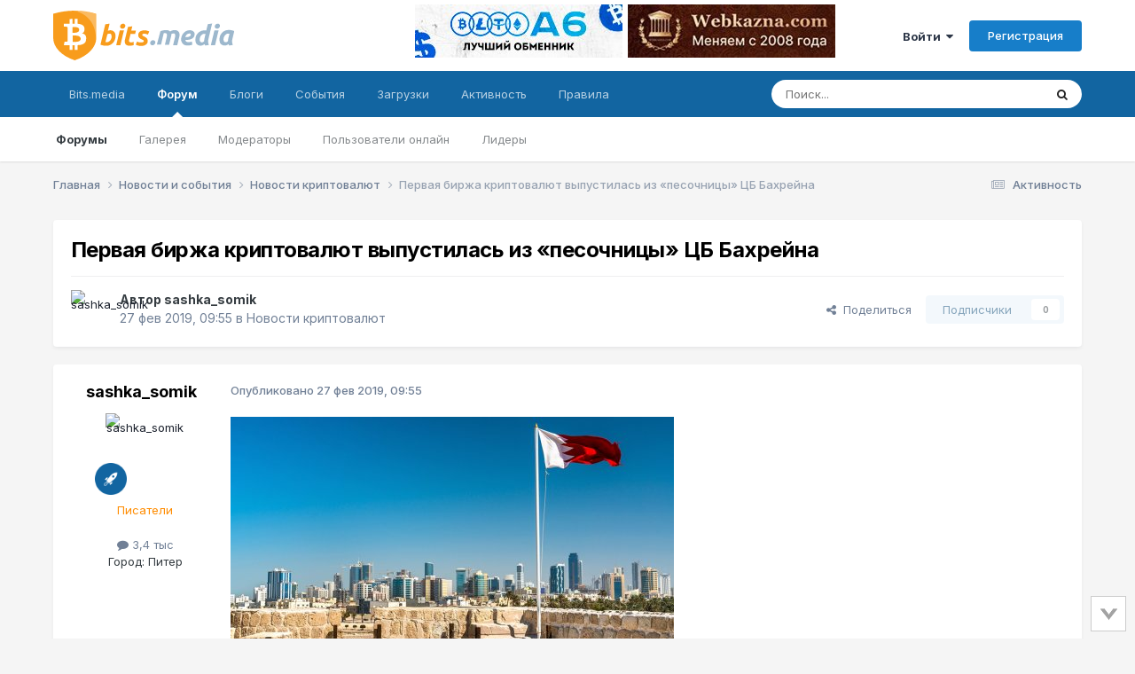

--- FILE ---
content_type: text/html;charset=UTF-8
request_url: https://forum.bits.media/index.php?/topic/143406-%D0%BF%D0%B5%D1%80%D0%B2%D0%B0%D1%8F-%D0%B1%D0%B8%D1%80%D0%B6%D0%B0-%D0%BA%D1%80%D0%B8%D0%BF%D1%82%D0%BE%D0%B2%D0%B0%D0%BB%D1%8E%D1%82-%D0%B2%D1%8B%D0%BF%D1%83%D1%81%D1%82%D0%B8%D0%BB%D0%B0%D1%81%D1%8C-%D0%B8%D0%B7-%C2%AB%D0%BF%D0%B5%D1%81%D0%BE%D1%87%D0%BD%D0%B8%D1%86%D1%8B%C2%BB-%D1%86%D0%B1-%D0%B1%D0%B0%D1%85%D1%80%D0%B5%D0%B9%D0%BD%D0%B0/
body_size: 22441
content:
<!DOCTYPE html>
<html lang="ru-RU" dir="ltr">
	<head>
		<meta charset="utf-8">
        
		<title>Первая биржа криптовалют выпустилась из «песочницы» ЦБ Бахрейна - Новости криптовалют - Биткоин форум</title>
		
			<!-- Global Site Tag (gtag.js) - Google Analytics -->
<script async src="https://www.googletagmanager.com/gtag/js?id=UA-68303834-2"></script>
<script>
  window.dataLayer = window.dataLayer || [];
  function gtag(){dataLayer.push(arguments)};
  gtag('js', new Date());

  gtag('config', 'UA-68303834-2');
</script>

<!-- Yandex.Metrika counter -->
<script type="text/javascript" >
    (function (d, w, c) {
        (w[c] = w[c] || []).push(function() {
            try {
                w.yaCounter10355422 = new Ya.Metrika({
                    id:10355422,
                    clickmap:true,
                    trackLinks:true,
                    accurateTrackBounce:true
                });
            } catch(e) { }
        });

        var n = d.getElementsByTagName("script")[0],
            s = d.createElement("script"),
            f = function () { n.parentNode.insertBefore(s, n); };
        s.type = "text/javascript";
        s.async = true;
        s.src = "https://mc.yandex.ru/metrika/watch.js";

        if (w.opera == "[object Opera]") {
            d.addEventListener("DOMContentLoaded", f, false);
        } else { f(); }
    })(document, window, "yandex_metrika_callbacks");
</script>
<noscript><div><img src="https://mc.yandex.ru/watch/10355422" style="position:absolute; left:-9999px;" alt="" /></div></noscript>
<!-- /Yandex.Metrika counter -->
		
		
		
		

	<meta name="viewport" content="width=device-width, initial-scale=1">


	
	
		<meta property="og:image" content="https://forum.bits.media/uploads/monthly_2017_10/logo_bits.media_s.png.63c66d89ed24f0087a5dc1a84a44af7d.png">
	


	<meta name="twitter:card" content="summary_large_image" />




	
		
			
				<meta property="og:title" content="Первая биржа криптовалют выпустилась из «песочницы» ЦБ Бахрейна">
			
		
	

	
		
			
				<meta property="og:type" content="website">
			
		
	

	
		
			
				<meta property="og:url" content="https://forum.bits.media/index.php?/topic/143406-%D0%BF%D0%B5%D1%80%D0%B2%D0%B0%D1%8F-%D0%B1%D0%B8%D1%80%D0%B6%D0%B0-%D0%BA%D1%80%D0%B8%D0%BF%D1%82%D0%BE%D0%B2%D0%B0%D0%BB%D1%8E%D1%82-%D0%B2%D1%8B%D0%BF%D1%83%D1%81%D1%82%D0%B8%D0%BB%D0%B0%D1%81%D1%8C-%D0%B8%D0%B7-%C2%AB%D0%BF%D0%B5%D1%81%D0%BE%D1%87%D0%BD%D0%B8%D1%86%D1%8B%C2%BB-%D1%86%D0%B1-%D0%B1%D0%B0%D1%85%D1%80%D0%B5%D0%B9%D0%BD%D0%B0/">
			
		
	

	
		
			
				<meta name="description" content="Криптовалютная биржа Rain в Бахрейне, соответствующая законам шариата, стала первой компанией, выпустившейся из регуляторной «песочницы» центрального банка страны. Об этом сообщило издание Saudi Gazette. Биржа Rain, которая была основана в 2016 году, стала первой биржей криптовалют, прошедшей «пе...">
			
		
	

	
		
			
				<meta property="og:description" content="Криптовалютная биржа Rain в Бахрейне, соответствующая законам шариата, стала первой компанией, выпустившейся из регуляторной «песочницы» центрального банка страны. Об этом сообщило издание Saudi Gazette. Биржа Rain, которая была основана в 2016 году, стала первой биржей криптовалют, прошедшей «пе...">
			
		
	

	
		
			
				<meta property="og:updated_time" content="2019-02-27T09:55:29Z">
			
		
	

	
		
			
				<meta property="og:site_name" content="Биткоин форум">
			
		
	

	
		
			
				<meta property="og:locale" content="ru_RU">
			
		
	


	
		<link rel="canonical" href="https://forum.bits.media/index.php?/topic/143406-%D0%BF%D0%B5%D1%80%D0%B2%D0%B0%D1%8F-%D0%B1%D0%B8%D1%80%D0%B6%D0%B0-%D0%BA%D1%80%D0%B8%D0%BF%D1%82%D0%BE%D0%B2%D0%B0%D0%BB%D1%8E%D1%82-%D0%B2%D1%8B%D0%BF%D1%83%D1%81%D1%82%D0%B8%D0%BB%D0%B0%D1%81%D1%8C-%D0%B8%D0%B7-%C2%AB%D0%BF%D0%B5%D1%81%D0%BE%D1%87%D0%BD%D0%B8%D1%86%D1%8B%C2%BB-%D1%86%D0%B1-%D0%B1%D0%B0%D1%85%D1%80%D0%B5%D0%B9%D0%BD%D0%B0/" />
	

<link rel="alternate" type="application/rss+xml" title="forum_news" href="https://forum.bits.media/index.php?/rss/2-forum_news.xml/" />



<link rel="manifest" href="https://forum.bits.media/index.php?/manifest.webmanifest/">
<meta name="msapplication-config" content="https://forum.bits.media/index.php?/browserconfig.xml/">
<meta name="msapplication-starturl" content="/">
<meta name="application-name" content="Биткоин форум">
<meta name="apple-mobile-web-app-title" content="Биткоин форум">

	<meta name="theme-color" content="#ffffff">










<link rel="preload" href="//forum.bits.media/applications/core/interface/font/fontawesome-webfont.woff2?v=4.7.0" as="font" crossorigin="anonymous">
		


	<link rel="preconnect" href="https://fonts.googleapis.com">
	<link rel="preconnect" href="https://fonts.gstatic.com" crossorigin>
	
		<link href="https://fonts.googleapis.com/css2?family=Inter:wght@300;400;500;600;700&display=swap" rel="stylesheet">
	



	<link rel='stylesheet' href='https://forum.bits.media/uploads/css_built_1/341e4a57816af3ba440d891ca87450ff_framework.css?v=479f4781d71747861624' media='all'>

	<link rel='stylesheet' href='https://forum.bits.media/uploads/css_built_1/05e81b71abe4f22d6eb8d1a929494829_responsive.css?v=479f4781d71747861624' media='all'>

	<link rel='stylesheet' href='https://forum.bits.media/uploads/css_built_1/20446cf2d164adcc029377cb04d43d17_flags.css?v=479f4781d71747861624' media='all'>

	<link rel='stylesheet' href='https://forum.bits.media/uploads/css_built_1/90eb5adf50a8c640f633d47fd7eb1778_core.css?v=479f4781d71747861624' media='all'>

	<link rel='stylesheet' href='https://forum.bits.media/uploads/css_built_1/5a0da001ccc2200dc5625c3f3934497d_core_responsive.css?v=479f4781d71747861624' media='all'>

	<link rel='stylesheet' href='https://forum.bits.media/uploads/css_built_1/62e269ced0fdab7e30e026f1d30ae516_forums.css?v=479f4781d71747861624' media='all'>

	<link rel='stylesheet' href='https://forum.bits.media/uploads/css_built_1/76e62c573090645fb99a15a363d8620e_forums_responsive.css?v=479f4781d71747861624' media='all'>

	<link rel='stylesheet' href='https://forum.bits.media/uploads/css_built_1/ebdea0c6a7dab6d37900b9190d3ac77b_topics.css?v=479f4781d71747861624' media='all'>





<link rel='stylesheet' href='https://forum.bits.media/uploads/css_built_1/258adbb6e4f3e83cd3b355f84e3fa002_custom.css?v=479f4781d71747861624' media='all'>




		
		

	
	<link rel='shortcut icon' href='https://forum.bits.media/uploads/monthly_2017_10/favicon.ico.741e1123a4a642bf0997448dc68a9e2f.ico' type="image/x-icon">

	</head>
	<body class="ipsApp ipsApp_front ipsJS_none ipsClearfix" data-controller="core.front.core.app"  data-message=""  data-pageapp="forums" data-pagelocation="front" data-pagemodule="forums" data-pagecontroller="topic" data-pageid="143406"   >

<style>
	
#ebsGlobalMessage_dismiss a {
	color: #556b45;
}

.ebsGlobalMessage_custom {
	background-color: #dbe2c9;
	color: #556b45;
}
.ebsGlobalMessage_custom p::before {
	content: '\';
}
</style>




















		
        

        

		<a href="#ipsLayout_mainArea" class="ipsHide" title="Перейти к основному содержанию на этой странице" accesskey="m">Перейти к содержанию</a>
		





		<div id="ipsLayout_header" class="ipsClearfix">
			<header>
				<div class="ipsLayout_container">
					


 <a href='https://forum.bits.media/' id='elLogo' accesskey='1'><img src="https://forum.bits.media/bitcoin_forum.svg" alt='Биткоин форум'></a>

					
						

<div class='ipsAdvertisementHeader ipsLoggedOut'>
    <div class='ipsAdvertisementHeaderInner'>
    <table>
      <tr>
        <td>
          <div class='ipsAdvertisementHeaderLimit'>
            

<div class='ips117f5ed3b9 ipsSpacer_both ipsSpacer_half'>
	<ul class='ipsList_inline ipsType_center ipsList_reset ipsList_noSpacing'>
		
		<li class='ips117f5ed3b9_large ipsResponsive_showDesktop ipsResponsive_inlineBlock ipsAreaBackground_light'>
			
				<a href='https://forum.bits.media/index.php?app=core&amp;module=system&amp;controller=redirect&amp;do=advertisement&amp;ad=313&amp;key=327e8949da84924f0eec69e6b1543627f3f1858d78f8fe6b3d4bd21e2da383bf' target='_blank' rel='nofollow noopener'>
			
				<img src='https://forum.bits.media/uploads/monthly_2025_12/234x60.jpg.9a76508f9e53862f8825fd304941113a.jpg' alt="advertisement_alt" class='ipsImage ipsContained'>
			
				</a>
			
		</li>
		
		<li class='ips117f5ed3b9_medium ipsResponsive_showTablet ipsResponsive_inlineBlock ipsAreaBackground_light'>
			
				<a href='https://forum.bits.media/index.php?app=core&amp;module=system&amp;controller=redirect&amp;do=advertisement&amp;ad=313&amp;key=327e8949da84924f0eec69e6b1543627f3f1858d78f8fe6b3d4bd21e2da383bf' target='_blank' rel='nofollow noopener'>
			
				<img src='https://forum.bits.media/uploads/monthly_2025_12/234x60.jpg.9a76508f9e53862f8825fd304941113a.jpg' alt="advertisement_alt" class='ipsImage ipsContained'>
			
				</a>
			
		</li>

		<li class='ips117f5ed3b9_small ipsResponsive_showPhone ipsResponsive_inlineBlock ipsAreaBackground_light'>
			
				<a href='https://forum.bits.media/index.php?app=core&amp;module=system&amp;controller=redirect&amp;do=advertisement&amp;ad=313&amp;key=327e8949da84924f0eec69e6b1543627f3f1858d78f8fe6b3d4bd21e2da383bf' target='_blank' rel='nofollow noopener'>
			
				<img src='https://forum.bits.media/uploads/monthly_2025_12/234x60.jpg.9a76508f9e53862f8825fd304941113a.jpg' alt="advertisement_alt" class='ipsImage ipsContained'>
			
				</a>
			
		</li>
		
	</ul>
	
</div>

          </div>
        </td>
        <td>
          <div class='ipsAdvertisementHeaderLimit'>
            

<div class='ips117f5ed3b9 ipsSpacer_both ipsSpacer_half'>
	<ul class='ipsList_inline ipsType_center ipsList_reset ipsList_noSpacing'>
		
		<li class='ips117f5ed3b9_large ipsResponsive_showDesktop ipsResponsive_inlineBlock ipsAreaBackground_light'>
			
				<a href='https://forum.bits.media/index.php?app=core&amp;module=system&amp;controller=redirect&amp;do=advertisement&amp;ad=298&amp;key=c58217e9a28a21af40b8e3afa21a0ac07420ce0dfd6de5f3175e4eb83877b469' target='_blank' rel='nofollow noopener'>
			
				<img src='https://forum.bits.media/uploads/monthly_2025_08/11212121212.jpg.61739508761e7ae8c51d1c064c56f923.jpg' alt="advertisement_alt" class='ipsImage ipsContained'>
			
				</a>
			
		</li>
		
		<li class='ips117f5ed3b9_medium ipsResponsive_showTablet ipsResponsive_inlineBlock ipsAreaBackground_light'>
			
				<a href='https://forum.bits.media/index.php?app=core&amp;module=system&amp;controller=redirect&amp;do=advertisement&amp;ad=298&amp;key=c58217e9a28a21af40b8e3afa21a0ac07420ce0dfd6de5f3175e4eb83877b469' target='_blank' rel='nofollow noopener'>
			
				<img src='https://forum.bits.media/uploads/monthly_2025_08/11212121212.jpg.61739508761e7ae8c51d1c064c56f923.jpg' alt="advertisement_alt" class='ipsImage ipsContained'>
			
				</a>
			
		</li>

		<li class='ips117f5ed3b9_small ipsResponsive_showPhone ipsResponsive_inlineBlock ipsAreaBackground_light'>
			
				<a href='https://forum.bits.media/index.php?app=core&amp;module=system&amp;controller=redirect&amp;do=advertisement&amp;ad=298&amp;key=c58217e9a28a21af40b8e3afa21a0ac07420ce0dfd6de5f3175e4eb83877b469' target='_blank' rel='nofollow noopener'>
			
				<img src='https://forum.bits.media/uploads/monthly_2025_08/11212121212.jpg.61739508761e7ae8c51d1c064c56f923.jpg' alt="advertisement_alt" class='ipsImage ipsContained'>
			
				</a>
			
		</li>
		
	</ul>
	
</div>

          </div>
        </td>
      </tr>
    </table>
  </div>
</div>



	<ul id='elUserNav' class='ipsList_inline cSignedOut ipsResponsive_showDesktop'>
		
        
		
        
        
            
            <li id='elSignInLink'>
                <a href='https://forum.bits.media/index.php?/login/' data-ipsMenu-closeOnClick="false" data-ipsMenu id='elUserSignIn'>
                    Войти &nbsp;<i class='fa fa-caret-down'></i>
                </a>
                
<div id='elUserSignIn_menu' class='ipsMenu ipsMenu_auto ipsHide'>
	<form accept-charset='utf-8' method='post' action='https://forum.bits.media/index.php?/login/'>
		<input type="hidden" name="csrfKey" value="2dac87838ccddb74adc86af4322b9125">
		<input type="hidden" name="ref" value="[base64]">
		<div data-role="loginForm">
			
			
			
				

<script src="https://www.google.com/recaptcha/api.js" async defer></script><div class="ipsPad ipsForm ipsForm_vertical">
	<h4 class="ipsType_sectionHead">Войти</h4>
	<br><br>
	<ul class="ipsList_reset">
		<li class="ipsFieldRow ipsFieldRow_noLabel ipsFieldRow_fullWidth">
			
			
				<input type="text" placeholder="Отображаемое имя или email адрес" name="auth" autocomplete="email">
			
		</li>
		<li class="ipsFieldRow ipsFieldRow_noLabel ipsFieldRow_fullWidth">
			<input type="password" placeholder="Пароль" name="password" autocomplete="current-password">
		</li>
						<li>
                        <div class="g-recaptcha" data-sitekey="6Letzg4UAAAAAAvbDAm5vSRczDMywpSiRnqk7DPo"></div>
                </li>
<li class="ipsFieldRow ipsFieldRow_checkbox ipsClearfix">
			<span class="ipsCustomInput">
				<input type="checkbox" name="remember_me" id="remember_me_checkbox" value="1" checked aria-checked="true">
				<span></span>
			</span>
			<div class="ipsFieldRow_content">
				<label class="ipsFieldRow_label" for="remember_me_checkbox">Запомнить</label>
				<span class="ipsFieldRow_desc">Не рекомендуется для компьютеров с общим доступом</span>
			</div>
		</li>
		<li class="ipsFieldRow ipsFieldRow_fullWidth">
			<button type="submit" name="_processLogin" value="usernamepassword" class="ipsButton ipsButton_primary ipsButton_small" id="elSignIn_submit">Войти</button>
			
				<p class="ipsType_right ipsType_small">
					
						</a><a href="https://forum.bits.media/index.php?/lostpassword/" data-ipsdialog data-ipsdialog-title="Забыли пароль?" >
					
					Забыли пароль?</a>
				</p>
			
		</li>
	</ul>
</div>

			
		</div>
	</form>
</div>
            </li>
            
        
		
			<li>
				
					<a href='https://forum.bits.media/index.php?/register/' data-ipsDialog data-ipsDialog-size='narrow' data-ipsDialog-title='Регистрация' id='elRegisterButton' class='ipsButton ipsButton_normal ipsButton_primary'>Регистрация</a>
				
			</li>
		
	</ul>

						
<ul class='ipsMobileHamburger ipsList_reset ipsResponsive_hideDesktop'>
	<li data-ipsDrawer data-ipsDrawer-drawerElem='#elMobileDrawer'>
		<a href='#' >
			
			
				
			
			
			
			<i class='fa fa-navicon'></i>
		</a>
	</li>
</ul>
					
				</div>
			</header>
			

	<nav data-controller='core.front.core.navBar' class=' ipsResponsive_showDesktop'>
		<div class='ipsNavBar_primary ipsLayout_container '>
			<ul data-role="primaryNavBar" class='ipsClearfix'>
				


	
		
		
		<li  id='elNavSecondary_23' data-role="navBarItem" data-navApp="core" data-navExt="CustomItem">
			
			
				<a href="https://www.bits.media/"  data-navItem-id="23" >
					Bits.media<span class='ipsNavBar_active__identifier'></span>
				</a>
			
			
				<ul class='ipsNavBar_secondary ipsHide' data-role='secondaryNavBar'>
					


	
		
		
		<li  id='elNavSecondary_27' data-role="navBarItem" data-navApp="core" data-navExt="CustomItem">
			
			
				<a href="https://www.bits.media/news/" target='_blank' rel="noopener" data-navItem-id="27" >
					Новости<span class='ipsNavBar_active__identifier'></span>
				</a>
			
			
		</li>
	
	

	
		
		
		<li  id='elNavSecondary_28' data-role="navBarItem" data-navApp="core" data-navExt="CustomItem">
			
			
				<a href="https://www.bits.media/fee/bitcoin/" target='_blank' rel="noopener" data-navItem-id="28" >
					Комиссия биткоина<span class='ipsNavBar_active__identifier'></span>
				</a>
			
			
		</li>
	
	

	
		
		
		<li  id='elNavSecondary_29' data-role="navBarItem" data-navApp="core" data-navExt="CustomItem">
			
			
				<a href="https://www.bits.media/halving/bitcoin/" target='_blank' rel="noopener" data-navItem-id="29" >
					Халвинг биткоина<span class='ipsNavBar_active__identifier'></span>
				</a>
			
			
		</li>
	
	

	
		
		
		<li  id='elNavSecondary_30' data-role="navBarItem" data-navApp="core" data-navExt="CustomItem">
			
			
				<a href="https://www.bits.media/converter/btc/usd/" target='_blank' rel="noopener" data-navItem-id="30" >
					Конвертер<span class='ipsNavBar_active__identifier'></span>
				</a>
			
			
		</li>
	
	

	
		
		
		<li  id='elNavSecondary_31' data-role="navBarItem" data-navApp="core" data-navExt="CustomItem">
			
			
				<a href="https://www.bits.media/hashrate/" target='_blank' rel="noopener" data-navItem-id="31" >
					Хешрейт<span class='ipsNavBar_active__identifier'></span>
				</a>
			
			
		</li>
	
	

	
		
		
		<li  id='elNavSecondary_32' data-role="navBarItem" data-navApp="core" data-navExt="CustomItem">
			
			
				<a href="https://www.bits.media/calculator/bitcoin/" target='_blank' rel="noopener" data-navItem-id="32" >
					Калькулятор майнинга<span class='ipsNavBar_active__identifier'></span>
				</a>
			
			
		</li>
	
	

					<li class='ipsHide' id='elNavigationMore_23' data-role='navMore'>
						<a href='#' data-ipsMenu data-ipsMenu-appendTo='#elNavigationMore_23' id='elNavigationMore_23_dropdown'>Больше <i class='fa fa-caret-down'></i></a>
						<ul class='ipsHide ipsMenu ipsMenu_auto' id='elNavigationMore_23_dropdown_menu' data-role='moreDropdown'></ul>
					</li>
				</ul>
			
		</li>
	
	

	
		
		
			
		
		<li class='ipsNavBar_active' data-active id='elNavSecondary_1' data-role="navBarItem" data-navApp="core" data-navExt="CustomItem">
			
			
				<a href="https://forum.bits.media"  data-navItem-id="1" data-navDefault>
					Форум<span class='ipsNavBar_active__identifier'></span>
				</a>
			
			
				<ul class='ipsNavBar_secondary ' data-role='secondaryNavBar'>
					


	
		
		
			
		
		<li class='ipsNavBar_active' data-active id='elNavSecondary_10' data-role="navBarItem" data-navApp="forums" data-navExt="Forums">
			
			
				<a href="https://forum.bits.media/index.php"  data-navItem-id="10" data-navDefault>
					Форумы<span class='ipsNavBar_active__identifier'></span>
				</a>
			
			
		</li>
	
	

	
		
		
		<li  id='elNavSecondary_21' data-role="navBarItem" data-navApp="gallery" data-navExt="Gallery">
			
			
				<a href="https://forum.bits.media/index.php?/gallery/"  data-navItem-id="21" >
					Галерея<span class='ipsNavBar_active__identifier'></span>
				</a>
			
			
		</li>
	
	

	
		
		
		<li  id='elNavSecondary_13' data-role="navBarItem" data-navApp="core" data-navExt="StaffDirectory">
			
			
				<a href="https://forum.bits.media/index.php?/staff/"  data-navItem-id="13" >
					Модераторы<span class='ipsNavBar_active__identifier'></span>
				</a>
			
			
		</li>
	
	

	
		
		
		<li  id='elNavSecondary_14' data-role="navBarItem" data-navApp="core" data-navExt="OnlineUsers">
			
			
				<a href="https://forum.bits.media/index.php?/online/"  data-navItem-id="14" >
					Пользователи онлайн<span class='ipsNavBar_active__identifier'></span>
				</a>
			
			
		</li>
	
	

	
		
		
		<li  id='elNavSecondary_15' data-role="navBarItem" data-navApp="core" data-navExt="Leaderboard">
			
			
				<a href="https://forum.bits.media/index.php?/leaderboard/"  data-navItem-id="15" >
					Лидеры<span class='ipsNavBar_active__identifier'></span>
				</a>
			
			
		</li>
	
	

	
	

					<li class='ipsHide' id='elNavigationMore_1' data-role='navMore'>
						<a href='#' data-ipsMenu data-ipsMenu-appendTo='#elNavigationMore_1' id='elNavigationMore_1_dropdown'>Больше <i class='fa fa-caret-down'></i></a>
						<ul class='ipsHide ipsMenu ipsMenu_auto' id='elNavigationMore_1_dropdown_menu' data-role='moreDropdown'></ul>
					</li>
				</ul>
			
		</li>
	
	

	
	

	
		
		
		<li  id='elNavSecondary_11' data-role="navBarItem" data-navApp="blog" data-navExt="Blogs">
			
			
				<a href="https://forum.bits.media/index.php?/blogs/"  data-navItem-id="11" >
					Блоги<span class='ipsNavBar_active__identifier'></span>
				</a>
			
			
		</li>
	
	

	
		
		
		<li  id='elNavSecondary_20' data-role="navBarItem" data-navApp="calendar" data-navExt="Calendar">
			
			
				<a href="https://forum.bits.media/index.php?/events/"  data-navItem-id="20" >
					События<span class='ipsNavBar_active__identifier'></span>
				</a>
			
			
		</li>
	
	

	
		
		
		<li  id='elNavSecondary_22' data-role="navBarItem" data-navApp="downloads" data-navExt="Downloads">
			
			
				<a href="https://forum.bits.media/index.php?/files/"  data-navItem-id="22" >
					Загрузки<span class='ipsNavBar_active__identifier'></span>
				</a>
			
			
		</li>
	
	

	
		
		
		<li  id='elNavSecondary_2' data-role="navBarItem" data-navApp="core" data-navExt="CustomItem">
			
			
				<a href="https://forum.bits.media/index.php?/discover/"  data-navItem-id="2" >
					Активность<span class='ipsNavBar_active__identifier'></span>
				</a>
			
			
				<ul class='ipsNavBar_secondary ipsHide' data-role='secondaryNavBar'>
					


	
		
		
		<li  id='elNavSecondary_4' data-role="navBarItem" data-navApp="core" data-navExt="AllActivity">
			
			
				<a href="https://forum.bits.media/index.php?/discover/"  data-navItem-id="4" >
					Активность<span class='ipsNavBar_active__identifier'></span>
				</a>
			
			
		</li>
	
	

	
		
		
		<li  id='elNavSecondary_16' data-role="navBarItem" data-navApp="core" data-navExt="Leaderboard">
			
			
				<a href="https://forum.bits.media/index.php?/leaderboard/"  data-navItem-id="16" >
					Лидеры<span class='ipsNavBar_active__identifier'></span>
				</a>
			
			
		</li>
	
	

	
	

	
	

	
		
		
		<li  id='elNavSecondary_8' data-role="navBarItem" data-navApp="core" data-navExt="Search">
			
			
				<a href="https://forum.bits.media/index.php?/search/"  data-navItem-id="8" >
					Поиск<span class='ipsNavBar_active__identifier'></span>
				</a>
			
			
		</li>
	
	

	
	

					<li class='ipsHide' id='elNavigationMore_2' data-role='navMore'>
						<a href='#' data-ipsMenu data-ipsMenu-appendTo='#elNavigationMore_2' id='elNavigationMore_2_dropdown'>Больше <i class='fa fa-caret-down'></i></a>
						<ul class='ipsHide ipsMenu ipsMenu_auto' id='elNavigationMore_2_dropdown_menu' data-role='moreDropdown'></ul>
					</li>
				</ul>
			
		</li>
	
	

	
		
		
		<li  id='elNavSecondary_12' data-role="navBarItem" data-navApp="core" data-navExt="Guidelines">
			
			
				<a href="https://forum.bits.media/index.php?/guidelines/"  data-navItem-id="12" >
					Правила<span class='ipsNavBar_active__identifier'></span>
				</a>
			
			
		</li>
	
	

	
	

				<li class='ipsHide' id='elNavigationMore' data-role='navMore'>
					<a href='#' data-ipsMenu data-ipsMenu-appendTo='#elNavigationMore' id='elNavigationMore_dropdown'>Больше</a>
					<ul class='ipsNavBar_secondary ipsHide' data-role='secondaryNavBar'>
						<li class='ipsHide' id='elNavigationMore_more' data-role='navMore'>
							<a href='#' data-ipsMenu data-ipsMenu-appendTo='#elNavigationMore_more' id='elNavigationMore_more_dropdown'>Больше <i class='fa fa-caret-down'></i></a>
							<ul class='ipsHide ipsMenu ipsMenu_auto' id='elNavigationMore_more_dropdown_menu' data-role='moreDropdown'></ul>
						</li>
					</ul>
				</li>
			</ul>
			

	<div id="elSearchWrapper">
		<div id='elSearch' data-controller="core.front.core.quickSearch">
			<form accept-charset='utf-8' action='//forum.bits.media/index.php?/search/&amp;do=quicksearch' method='post'>
                <input type='search' id='elSearchField' placeholder='Поиск...' name='q' autocomplete='off' aria-label='Поиск'>
                <details class='cSearchFilter'>
                    <summary class='cSearchFilter__text'></summary>
                    <ul class='cSearchFilter__menu'>
                        
                        <li><label><input type="radio" name="type" value="all" ><span class='cSearchFilter__menuText'>Везде</span></label></li>
                        
                            
                                <li><label><input type="radio" name="type" value='contextual_{&quot;type&quot;:&quot;forums_topic&quot;,&quot;nodes&quot;:71}' checked><span class='cSearchFilter__menuText'>Этот форум</span></label></li>
                            
                                <li><label><input type="radio" name="type" value='contextual_{&quot;type&quot;:&quot;forums_topic&quot;,&quot;item&quot;:143406}' checked><span class='cSearchFilter__menuText'>Эта тема</span></label></li>
                            
                        
                        
                            <li><label><input type="radio" name="type" value="core_statuses_status"><span class='cSearchFilter__menuText'>Обновления статусов</span></label></li>
                        
                            <li><label><input type="radio" name="type" value="forums_topic"><span class='cSearchFilter__menuText'>Темы</span></label></li>
                        
                            <li><label><input type="radio" name="type" value="blog_entry"><span class='cSearchFilter__menuText'>Записи блога</span></label></li>
                        
                            <li><label><input type="radio" name="type" value="calendar_event"><span class='cSearchFilter__menuText'>События</span></label></li>
                        
                            <li><label><input type="radio" name="type" value="gallery_image"><span class='cSearchFilter__menuText'>Изображения</span></label></li>
                        
                            <li><label><input type="radio" name="type" value="gallery_album_item"><span class='cSearchFilter__menuText'>Альбомы</span></label></li>
                        
                            <li><label><input type="radio" name="type" value="downloads_file"><span class='cSearchFilter__menuText'>Файлы</span></label></li>
                        
                            <li><label><input type="radio" name="type" value="core_members"><span class='cSearchFilter__menuText'>Пользователи</span></label></li>
                        
                    </ul>
                </details>
				<button class='cSearchSubmit' type="submit" aria-label='Поиск'><i class="fa fa-search"></i></button>
			</form>
		</div>
	</div>

		</div>
	</nav>

			
<ul id='elMobileNav' class='ipsResponsive_hideDesktop' data-controller='core.front.core.mobileNav'>
	
		
			
			
				
				
			
				
					<li id='elMobileBreadcrumb'>
						<a href='https://forum.bits.media/index.php?/forum/71-%D0%BD%D0%BE%D0%B2%D0%BE%D1%81%D1%82%D0%B8-%D0%BA%D1%80%D0%B8%D0%BF%D1%82%D0%BE%D0%B2%D0%B0%D0%BB%D1%8E%D1%82/'>
							<span>Новости криптовалют</span>
						</a>
					</li>
				
				
			
				
				
			
		
	
	
	
	<li >
		<a data-action="defaultStream" href='https://forum.bits.media/index.php?/discover/'><i class="fa fa-newspaper-o" aria-hidden="true"></i></a>
	</li>

	

	
		<li class='ipsJS_show'>
			<a href='https://forum.bits.media/index.php?/search/'><i class='fa fa-search'></i></a>
		</li>
	
</ul>
		</div>
		<main id="ipsLayout_body" class="ipsLayout_container">
			<div id="ipsLayout_contentArea">
				<div id="ipsLayout_contentWrapper">
					
<nav class='ipsBreadcrumb ipsBreadcrumb_top ipsFaded_withHover'>
	

	<ul class='ipsList_inline ipsPos_right'>
		
		<li >
			<a data-action="defaultStream" class='ipsType_light '  href='https://forum.bits.media/index.php?/discover/'><i class="fa fa-newspaper-o" aria-hidden="true"></i> <span>Активность</span></a>
		</li>
		
	</ul>

	<ul data-role="breadcrumbList">
		<li>
			<a title="Главная" href='https://forum.bits.media/'>
				<span>Главная <i class='fa fa-angle-right'></i></span>
			</a>
		</li>
		
		
			<li>
				
					<a href='https://forum.bits.media/index.php?/forum/125-%D0%BD%D0%BE%D0%B2%D0%BE%D1%81%D1%82%D0%B8-%D0%B8-%D1%81%D0%BE%D0%B1%D1%8B%D1%82%D0%B8%D1%8F/'>
						<span>Новости и события <i class='fa fa-angle-right' aria-hidden="true"></i></span>
					</a>
				
			</li>
		
			<li>
				
					<a href='https://forum.bits.media/index.php?/forum/71-%D0%BD%D0%BE%D0%B2%D0%BE%D1%81%D1%82%D0%B8-%D0%BA%D1%80%D0%B8%D0%BF%D1%82%D0%BE%D0%B2%D0%B0%D0%BB%D1%8E%D1%82/'>
						<span>Новости криптовалют <i class='fa fa-angle-right' aria-hidden="true"></i></span>
					</a>
				
			</li>
		
			<li>
				
					Первая биржа криптовалют выпустилась из «песочницы» ЦБ Бахрейна
				
			</li>
		
	</ul>
</nav>
					
					<div id="ipsLayout_mainArea">
						
						
						
						

	




						



<div class="ipsPageHeader ipsResponsive_pull ipsBox ipsPadding sm:ipsPadding:half ipsMargin_bottom">
		
	
	<div class="ipsFlex ipsFlex-ai:center ipsFlex-fw:wrap ipsGap:4">
		<div class="ipsFlex-flex:11">
			<h1 class="ipsType_pageTitle ipsContained_container">
				

				
				
					<span class="ipsType_break ipsContained">
						<span>Первая биржа криптовалют выпустилась из «песочницы» ЦБ Бахрейна</span>
					</span>
				
			</h1>
			
			
		</div>
		
	</div>
	<hr class="ipsHr">
	<div class="ipsPageHeader__meta ipsFlex ipsFlex-jc:between ipsFlex-ai:center ipsFlex-fw:wrap ipsGap:3">
		<div class="ipsFlex-flex:11">
			<div class="ipsPhotoPanel ipsPhotoPanel_mini ipsPhotoPanel_notPhone ipsClearfix">
				


	<a href="https://forum.bits.media/index.php?/profile/37459-sashka_somik/" rel="nofollow" data-ipshover data-ipshover-width="370" data-ipshover-target="https://forum.bits.media/index.php?/profile/37459-sashka_somik/&amp;do=hovercard"  class="ipsUserPhoto ipsUserPhoto_mini" title="Перейти в профиль sashka_somik">
		
<img src="https://forum.bits.media/uploads/profile/photo-37459.jpg" alt="sashka_somik" itemprop="image"> 

	</a>

				<div>
					<p class="ipsType_reset ipsType_blendLinks">
						<span class="ipsType_normal">
						
							<strong>Автор 


<a href='https://forum.bits.media/index.php?/profile/37459-sashka_somik/' rel="nofollow" data-ipsHover data-ipsHover-width='370' data-ipsHover-target='https://forum.bits.media/index.php?/profile/37459-sashka_somik/&amp;do=hovercard&amp;referrer=https%253A%252F%252Fforum.bits.media%252Findex.php%253F%252Ftopic%252F143406-%2525D0%2525BF%2525D0%2525B5%2525D1%252580%2525D0%2525B2%2525D0%2525B0%2525D1%25258F-%2525D0%2525B1%2525D0%2525B8%2525D1%252580%2525D0%2525B6%2525D0%2525B0-%2525D0%2525BA%2525D1%252580%2525D0%2525B8%2525D0%2525BF%2525D1%252582%2525D0%2525BE%2525D0%2525B2%2525D0%2525B0%2525D0%2525BB%2525D1%25258E%2525D1%252582-%2525D0%2525B2%2525D1%25258B%2525D0%2525BF%2525D1%252583%2525D1%252581%2525D1%252582%2525D0%2525B8%2525D0%2525BB%2525D0%2525B0%2525D1%252581%2525D1%25258C-%2525D0%2525B8%2525D0%2525B7-%2525C2%2525AB%2525D0%2525BF%2525D0%2525B5%2525D1%252581%2525D0%2525BE%2525D1%252587%2525D0%2525BD%2525D0%2525B8%2525D1%252586%2525D1%25258B%2525C2%2525BB-%2525D1%252586%2525D0%2525B1-%2525D0%2525B1%2525D0%2525B0%2525D1%252585%2525D1%252580%2525D0%2525B5%2525D0%2525B9%2525D0%2525BD%2525D0%2525B0%252F' title="Перейти в профиль sashka_somik" class="ipsType_break">sashka_somik</a></strong><br>
							<span class="ipsType_light"><time datetime='2019-02-27T09:55:29Z' title='27.02.2019 09:55:29 ' data-short='6 г.'>27 фев 2019, 09:55</time> в <a href="https://forum.bits.media/index.php?/forum/71-%D0%BD%D0%BE%D0%B2%D0%BE%D1%81%D1%82%D0%B8-%D0%BA%D1%80%D0%B8%D0%BF%D1%82%D0%BE%D0%B2%D0%B0%D0%BB%D1%8E%D1%82/">Новости криптовалют</a></span>
						
						</span>
					</p>
				</div>
			</div>
		</div>
		
			<div class="ipsFlex-flex:01 ipsResponsive_hidePhone">
				<div class="ipsShareLinks">
    
        


    <a href='#elShareItem_2048772614_menu' id='elShareItem_2048772614' data-ipsMenu class='ipsShareButton ipsButton ipsButton_verySmall ipsButton_link ipsButton_link--light'>
        <span><i class='fa fa-share-alt'></i></span> &nbsp;Поделиться
    </a>

    <div class='ipsPadding ipsMenu ipsMenu_normal ipsHide' id='elShareItem_2048772614_menu' data-controller="core.front.core.sharelink">
        
        
        <span data-ipsCopy data-ipsCopy-flashmessage>
            <a href="https://forum.bits.media/index.php?/topic/143406-%D0%BF%D0%B5%D1%80%D0%B2%D0%B0%D1%8F-%D0%B1%D0%B8%D1%80%D0%B6%D0%B0-%D0%BA%D1%80%D0%B8%D0%BF%D1%82%D0%BE%D0%B2%D0%B0%D0%BB%D1%8E%D1%82-%D0%B2%D1%8B%D0%BF%D1%83%D1%81%D1%82%D0%B8%D0%BB%D0%B0%D1%81%D1%8C-%D0%B8%D0%B7-%C2%AB%D0%BF%D0%B5%D1%81%D0%BE%D1%87%D0%BD%D0%B8%D1%86%D1%8B%C2%BB-%D1%86%D0%B1-%D0%B1%D0%B0%D1%85%D1%80%D0%B5%D0%B9%D0%BD%D0%B0/" class="ipsButton ipsButton_light ipsButton_small ipsButton_fullWidth" data-role="copyButton" data-clipboard-text="https://forum.bits.media/index.php?/topic/143406-%D0%BF%D0%B5%D1%80%D0%B2%D0%B0%D1%8F-%D0%B1%D0%B8%D1%80%D0%B6%D0%B0-%D0%BA%D1%80%D0%B8%D0%BF%D1%82%D0%BE%D0%B2%D0%B0%D0%BB%D1%8E%D1%82-%D0%B2%D1%8B%D0%BF%D1%83%D1%81%D1%82%D0%B8%D0%BB%D0%B0%D1%81%D1%8C-%D0%B8%D0%B7-%C2%AB%D0%BF%D0%B5%D1%81%D0%BE%D1%87%D0%BD%D0%B8%D1%86%D1%8B%C2%BB-%D1%86%D0%B1-%D0%B1%D0%B0%D1%85%D1%80%D0%B5%D0%B9%D0%BD%D0%B0/" data-ipstooltip title='Скопировать в буфер обмена'><i class="fa fa-clone"></i> https://forum.bits.media/index.php?/topic/143406-%D0%BF%D0%B5%D1%80%D0%B2%D0%B0%D1%8F-%D0%B1%D0%B8%D1%80%D0%B6%D0%B0-%D0%BA%D1%80%D0%B8%D0%BF%D1%82%D0%BE%D0%B2%D0%B0%D0%BB%D1%8E%D1%82-%D0%B2%D1%8B%D0%BF%D1%83%D1%81%D1%82%D0%B8%D0%BB%D0%B0%D1%81%D1%8C-%D0%B8%D0%B7-%C2%AB%D0%BF%D0%B5%D1%81%D0%BE%D1%87%D0%BD%D0%B8%D1%86%D1%8B%C2%BB-%D1%86%D0%B1-%D0%B1%D0%B0%D1%85%D1%80%D0%B5%D0%B9%D0%BD%D0%B0/</a>
        </span>
        <ul class='ipsShareLinks ipsMargin_top:half'>
            
                <li>
<style>
	.cShareLink_telegram {background:transparent;}
	.cShareLink_telegram > i {color: #0088cc;font-size: 28px;}
</style>
<a href="https://t.me/share/url?url=&amp;title=" class="cShareLink cShareLink_telegram" target="_blank" data-role="shareLink" title='Share to Telegram' data-ipsTooltip rel='noopener'>
	<i class="fa fa-telegram"></i>
</a></li>
            
                <li>
<a href="https://x.com/share?url=https%3A%2F%2Fforum.bits.media%2Findex.php%3F%2Ftopic%2F143406-%2525D0%2525BF%2525D0%2525B5%2525D1%252580%2525D0%2525B2%2525D0%2525B0%2525D1%25258F-%2525D0%2525B1%2525D0%2525B8%2525D1%252580%2525D0%2525B6%2525D0%2525B0-%2525D0%2525BA%2525D1%252580%2525D0%2525B8%2525D0%2525BF%2525D1%252582%2525D0%2525BE%2525D0%2525B2%2525D0%2525B0%2525D0%2525BB%2525D1%25258E%2525D1%252582-%2525D0%2525B2%2525D1%25258B%2525D0%2525BF%2525D1%252583%2525D1%252581%2525D1%252582%2525D0%2525B8%2525D0%2525BB%2525D0%2525B0%2525D1%252581%2525D1%25258C-%2525D0%2525B8%2525D0%2525B7-%2525C2%2525AB%2525D0%2525BF%2525D0%2525B5%2525D1%252581%2525D0%2525BE%2525D1%252587%2525D0%2525BD%2525D0%2525B8%2525D1%252586%2525D1%25258B%2525C2%2525BB-%2525D1%252586%2525D0%2525B1-%2525D0%2525B1%2525D0%2525B0%2525D1%252585%2525D1%252580%2525D0%2525B5%2525D0%2525B9%2525D0%2525BD%2525D0%2525B0%2F" class="cShareLink cShareLink_x" target="_blank" data-role="shareLink" title='Поделиться в X' data-ipsTooltip rel='nofollow noopener'>
    <i class="fa fa-x"></i>
</a></li>
            
                <li>
<a href="https://www.facebook.com/sharer/sharer.php?u=https%3A%2F%2Fforum.bits.media%2Findex.php%3F%2Ftopic%2F143406-%25D0%25BF%25D0%25B5%25D1%2580%25D0%25B2%25D0%25B0%25D1%258F-%25D0%25B1%25D0%25B8%25D1%2580%25D0%25B6%25D0%25B0-%25D0%25BA%25D1%2580%25D0%25B8%25D0%25BF%25D1%2582%25D0%25BE%25D0%25B2%25D0%25B0%25D0%25BB%25D1%258E%25D1%2582-%25D0%25B2%25D1%258B%25D0%25BF%25D1%2583%25D1%2581%25D1%2582%25D0%25B8%25D0%25BB%25D0%25B0%25D1%2581%25D1%258C-%25D0%25B8%25D0%25B7-%25C2%25AB%25D0%25BF%25D0%25B5%25D1%2581%25D0%25BE%25D1%2587%25D0%25BD%25D0%25B8%25D1%2586%25D1%258B%25C2%25BB-%25D1%2586%25D0%25B1-%25D0%25B1%25D0%25B0%25D1%2585%25D1%2580%25D0%25B5%25D0%25B9%25D0%25BD%25D0%25B0%2F" class="cShareLink cShareLink_facebook" target="_blank" data-role="shareLink" title='Поделиться в Facebook' data-ipsTooltip rel='noopener nofollow'>
	<i class="fa fa-facebook"></i>
</a></li>
            
                <li>
<a href="https://www.reddit.com/submit?url=https%3A%2F%2Fforum.bits.media%2Findex.php%3F%2Ftopic%2F143406-%25D0%25BF%25D0%25B5%25D1%2580%25D0%25B2%25D0%25B0%25D1%258F-%25D0%25B1%25D0%25B8%25D1%2580%25D0%25B6%25D0%25B0-%25D0%25BA%25D1%2580%25D0%25B8%25D0%25BF%25D1%2582%25D0%25BE%25D0%25B2%25D0%25B0%25D0%25BB%25D1%258E%25D1%2582-%25D0%25B2%25D1%258B%25D0%25BF%25D1%2583%25D1%2581%25D1%2582%25D0%25B8%25D0%25BB%25D0%25B0%25D1%2581%25D1%258C-%25D0%25B8%25D0%25B7-%25C2%25AB%25D0%25BF%25D0%25B5%25D1%2581%25D0%25BE%25D1%2587%25D0%25BD%25D0%25B8%25D1%2586%25D1%258B%25C2%25BB-%25D1%2586%25D0%25B1-%25D0%25B1%25D0%25B0%25D1%2585%25D1%2580%25D0%25B5%25D0%25B9%25D0%25BD%25D0%25B0%2F&amp;title=%D0%9F%D0%B5%D1%80%D0%B2%D0%B0%D1%8F+%D0%B1%D0%B8%D1%80%D0%B6%D0%B0+%D0%BA%D1%80%D0%B8%D0%BF%D1%82%D0%BE%D0%B2%D0%B0%D0%BB%D1%8E%D1%82+%D0%B2%D1%8B%D0%BF%D1%83%D1%81%D1%82%D0%B8%D0%BB%D0%B0%D1%81%D1%8C+%D0%B8%D0%B7+%C2%AB%D0%BF%D0%B5%D1%81%D0%BE%D1%87%D0%BD%D0%B8%D1%86%D1%8B%C2%BB+%D0%A6%D0%91+%D0%91%D0%B0%D1%85%D1%80%D0%B5%D0%B9%D0%BD%D0%B0" rel="nofollow noopener" class="cShareLink cShareLink_reddit" target="_blank" title='Поделиться в Reddit' data-ipsTooltip>
	<i class="fa fa-reddit"></i>
</a></li>
            
                <li>
<a href="https://www.linkedin.com/shareArticle?mini=true&amp;url=https%3A%2F%2Fforum.bits.media%2Findex.php%3F%2Ftopic%2F143406-%25D0%25BF%25D0%25B5%25D1%2580%25D0%25B2%25D0%25B0%25D1%258F-%25D0%25B1%25D0%25B8%25D1%2580%25D0%25B6%25D0%25B0-%25D0%25BA%25D1%2580%25D0%25B8%25D0%25BF%25D1%2582%25D0%25BE%25D0%25B2%25D0%25B0%25D0%25BB%25D1%258E%25D1%2582-%25D0%25B2%25D1%258B%25D0%25BF%25D1%2583%25D1%2581%25D1%2582%25D0%25B8%25D0%25BB%25D0%25B0%25D1%2581%25D1%258C-%25D0%25B8%25D0%25B7-%25C2%25AB%25D0%25BF%25D0%25B5%25D1%2581%25D0%25BE%25D1%2587%25D0%25BD%25D0%25B8%25D1%2586%25D1%258B%25C2%25BB-%25D1%2586%25D0%25B1-%25D0%25B1%25D0%25B0%25D1%2585%25D1%2580%25D0%25B5%25D0%25B9%25D0%25BD%25D0%25B0%2F&amp;title=%D0%9F%D0%B5%D1%80%D0%B2%D0%B0%D1%8F+%D0%B1%D0%B8%D1%80%D0%B6%D0%B0+%D0%BA%D1%80%D0%B8%D0%BF%D1%82%D0%BE%D0%B2%D0%B0%D0%BB%D1%8E%D1%82+%D0%B2%D1%8B%D0%BF%D1%83%D1%81%D1%82%D0%B8%D0%BB%D0%B0%D1%81%D1%8C+%D0%B8%D0%B7+%C2%AB%D0%BF%D0%B5%D1%81%D0%BE%D1%87%D0%BD%D0%B8%D1%86%D1%8B%C2%BB+%D0%A6%D0%91+%D0%91%D0%B0%D1%85%D1%80%D0%B5%D0%B9%D0%BD%D0%B0" rel="nofollow noopener" class="cShareLink cShareLink_linkedin" target="_blank" data-role="shareLink" title='Поделиться в LinkedIn' data-ipsTooltip>
	<i class="fa fa-linkedin"></i>
</a></li>
            
                <li>
<a href="https://pinterest.com/pin/create/button/?url=https://forum.bits.media/index.php?/topic/143406-%25D0%25BF%25D0%25B5%25D1%2580%25D0%25B2%25D0%25B0%25D1%258F-%25D0%25B1%25D0%25B8%25D1%2580%25D0%25B6%25D0%25B0-%25D0%25BA%25D1%2580%25D0%25B8%25D0%25BF%25D1%2582%25D0%25BE%25D0%25B2%25D0%25B0%25D0%25BB%25D1%258E%25D1%2582-%25D0%25B2%25D1%258B%25D0%25BF%25D1%2583%25D1%2581%25D1%2582%25D0%25B8%25D0%25BB%25D0%25B0%25D1%2581%25D1%258C-%25D0%25B8%25D0%25B7-%25C2%25AB%25D0%25BF%25D0%25B5%25D1%2581%25D0%25BE%25D1%2587%25D0%25BD%25D0%25B8%25D1%2586%25D1%258B%25C2%25BB-%25D1%2586%25D0%25B1-%25D0%25B1%25D0%25B0%25D1%2585%25D1%2580%25D0%25B5%25D0%25B9%25D0%25BD%25D0%25B0/&amp;media=https://forum.bits.media/uploads/monthly_2017_10/logo_bits.media_s.png.63c66d89ed24f0087a5dc1a84a44af7d.png" class="cShareLink cShareLink_pinterest" rel="nofollow noopener" target="_blank" data-role="shareLink" title='Поделиться в Pinterest' data-ipsTooltip>
	<i class="fa fa-pinterest"></i>
</a></li>
            
        </ul>
        
            <hr class='ipsHr'>
            <button class='ipsHide ipsButton ipsButton_verySmall ipsButton_light ipsButton_fullWidth ipsMargin_top:half' data-controller='core.front.core.webshare' data-role='webShare' data-webShareTitle='Первая биржа криптовалют выпустилась из «песочницы» ЦБ Бахрейна' data-webShareText='Первая биржа криптовалют выпустилась из «песочницы» ЦБ Бахрейна' data-webShareUrl='https://forum.bits.media/index.php?/topic/143406-%D0%BF%D0%B5%D1%80%D0%B2%D0%B0%D1%8F-%D0%B1%D0%B8%D1%80%D0%B6%D0%B0-%D0%BA%D1%80%D0%B8%D0%BF%D1%82%D0%BE%D0%B2%D0%B0%D0%BB%D1%8E%D1%82-%D0%B2%D1%8B%D0%BF%D1%83%D1%81%D1%82%D0%B8%D0%BB%D0%B0%D1%81%D1%8C-%D0%B8%D0%B7-%C2%AB%D0%BF%D0%B5%D1%81%D0%BE%D1%87%D0%BD%D0%B8%D1%86%D1%8B%C2%BB-%D1%86%D0%B1-%D0%B1%D0%B0%D1%85%D1%80%D0%B5%D0%B9%D0%BD%D0%B0/'>Поделиться</button>
        
    </div>

    
    
    
    



    

<div data-followApp='forums' data-followArea='topic' data-followID='143406' data-controller='core.front.core.followButton'>
	

	<a href='https://forum.bits.media/index.php?/login/' rel="nofollow" class="ipsFollow ipsPos_middle ipsButton ipsButton_light ipsButton_verySmall ipsButton_disabled" data-role="followButton" data-ipsTooltip title='Авторизация'>
		<span>Подписчики</span>
		<span class='ipsCommentCount'>0</span>
	</a>

</div>
</div>
			</div>
					
	</div>
	
	
</div>








<div class="ipsClearfix">
	<ul class="ipsToolList ipsToolList_horizontal ipsClearfix ipsSpacer_both ipsResponsive_hidePhone">
		
		
		
	</ul>
</div>

<div id="comments" data-controller="core.front.core.commentFeed,forums.front.topic.view, core.front.core.ignoredComments" data-autopoll data-baseurl="https://forum.bits.media/index.php?/topic/143406-%D0%BF%D0%B5%D1%80%D0%B2%D0%B0%D1%8F-%D0%B1%D0%B8%D1%80%D0%B6%D0%B0-%D0%BA%D1%80%D0%B8%D0%BF%D1%82%D0%BE%D0%B2%D0%B0%D0%BB%D1%8E%D1%82-%D0%B2%D1%8B%D0%BF%D1%83%D1%81%D1%82%D0%B8%D0%BB%D0%B0%D1%81%D1%8C-%D0%B8%D0%B7-%C2%AB%D0%BF%D0%B5%D1%81%D0%BE%D1%87%D0%BD%D0%B8%D1%86%D1%8B%C2%BB-%D1%86%D0%B1-%D0%B1%D0%B0%D1%85%D1%80%D0%B5%D0%B9%D0%BD%D0%B0/" data-lastpage data-feedid="topic-143406" class="cTopic ipsClear ipsSpacer_top">
	
			
	

	

<div data-controller='core.front.core.recommendedComments' data-url='https://forum.bits.media/index.php?/topic/143406-%D0%BF%D0%B5%D1%80%D0%B2%D0%B0%D1%8F-%D0%B1%D0%B8%D1%80%D0%B6%D0%B0-%D0%BA%D1%80%D0%B8%D0%BF%D1%82%D0%BE%D0%B2%D0%B0%D0%BB%D1%8E%D1%82-%D0%B2%D1%8B%D0%BF%D1%83%D1%81%D1%82%D0%B8%D0%BB%D0%B0%D1%81%D1%8C-%D0%B8%D0%B7-%C2%AB%D0%BF%D0%B5%D1%81%D0%BE%D1%87%D0%BD%D0%B8%D1%86%D1%8B%C2%BB-%D1%86%D0%B1-%D0%B1%D0%B0%D1%85%D1%80%D0%B5%D0%B9%D0%BD%D0%B0/&amp;recommended=comments' class='ipsRecommendedComments ipsHide'>
	<div data-role="recommendedComments">
		<h2 class='ipsType_sectionHead ipsType_large ipsType_bold ipsMargin_bottom'>Рекомендуемые сообщения</h2>
		
	</div>
</div>
	
	<div id="elPostFeed" data-role="commentFeed" data-controller="core.front.core.moderation" >
		<form action="https://forum.bits.media/index.php?/topic/143406-%D0%BF%D0%B5%D1%80%D0%B2%D0%B0%D1%8F-%D0%B1%D0%B8%D1%80%D0%B6%D0%B0-%D0%BA%D1%80%D0%B8%D0%BF%D1%82%D0%BE%D0%B2%D0%B0%D0%BB%D1%8E%D1%82-%D0%B2%D1%8B%D0%BF%D1%83%D1%81%D1%82%D0%B8%D0%BB%D0%B0%D1%81%D1%8C-%D0%B8%D0%B7-%C2%AB%D0%BF%D0%B5%D1%81%D0%BE%D1%87%D0%BD%D0%B8%D1%86%D1%8B%C2%BB-%D1%86%D0%B1-%D0%B1%D0%B0%D1%85%D1%80%D0%B5%D0%B9%D0%BD%D0%B0/&amp;csrfKey=2dac87838ccddb74adc86af4322b9125&amp;do=multimodComment" method="post" data-ipspageaction data-role="moderationTools">
			
			
				

					

					
					



<a id="findComment-1758648"></a>
<a id="comment-1758648"></a>
<article  id="elComment_1758648" class="cPost ipsBox ipsResponsive_pull  ipsComment  ipsComment_parent ipsClearfix ipsClear ipsColumns ipsColumns_noSpacing ipsColumns_collapsePhone    ">
	

	

	<div class="cAuthorPane_mobile ipsResponsive_showPhone">
		<div class="cAuthorPane_photo">
			<div class="cAuthorPane_photoWrap">
				


	<a href="https://forum.bits.media/index.php?/profile/37459-sashka_somik/" rel="nofollow" data-ipshover data-ipshover-width="370" data-ipshover-target="https://forum.bits.media/index.php?/profile/37459-sashka_somik/&amp;do=hovercard"  class="ipsUserPhoto ipsUserPhoto_large" title="Перейти в профиль sashka_somik">
		
<img src="https://forum.bits.media/uploads/profile/photo-37459.jpg" alt="sashka_somik" itemprop="image"> 

	</a>

				
				
					<a href="https://forum.bits.media/index.php?/profile/37459-sashka_somik/badges/" rel="nofollow">
						
<img src='https://forum.bits.media/uploads/set_resources_1/84c1e40ea0e759e3f1505eb1788ddf3c_default_rank.png' loading="lazy" alt="Продвинутый пользователь" class="cAuthorPane_badge cAuthorPane_badge--rank ipsOutline ipsOutline:2px" data-ipsTooltip title="Звание: Продвинутый пользователь (3/3)">
					</a>
				
			</div>
		</div>
		<div class="cAuthorPane_content">
			<h3 class="ipsType_sectionHead cAuthorPane_author ipsType_break ipsType_blendLinks ipsFlex ipsFlex-ai:center">
	
		


<a href='https://forum.bits.media/index.php?/profile/37459-sashka_somik/' rel="nofollow" data-ipsHover data-ipsHover-width='370' data-ipsHover-target='https://forum.bits.media/index.php?/profile/37459-sashka_somik/&amp;do=hovercard&amp;referrer=https%253A%252F%252Fforum.bits.media%252Findex.php%253F%252Ftopic%252F143406-%2525D0%2525BF%2525D0%2525B5%2525D1%252580%2525D0%2525B2%2525D0%2525B0%2525D1%25258F-%2525D0%2525B1%2525D0%2525B8%2525D1%252580%2525D0%2525B6%2525D0%2525B0-%2525D0%2525BA%2525D1%252580%2525D0%2525B8%2525D0%2525BF%2525D1%252582%2525D0%2525BE%2525D0%2525B2%2525D0%2525B0%2525D0%2525BB%2525D1%25258E%2525D1%252582-%2525D0%2525B2%2525D1%25258B%2525D0%2525BF%2525D1%252583%2525D1%252581%2525D1%252582%2525D0%2525B8%2525D0%2525BB%2525D0%2525B0%2525D1%252581%2525D1%25258C-%2525D0%2525B8%2525D0%2525B7-%2525C2%2525AB%2525D0%2525BF%2525D0%2525B5%2525D1%252581%2525D0%2525BE%2525D1%252587%2525D0%2525BD%2525D0%2525B8%2525D1%252586%2525D1%25258B%2525C2%2525BB-%2525D1%252586%2525D0%2525B1-%2525D0%2525B1%2525D0%2525B0%2525D1%252585%2525D1%252580%2525D0%2525B5%2525D0%2525B9%2525D0%2525BD%2525D0%2525B0%252F' title="Перейти в профиль sashka_somik" class="ipsType_break">sashka_somik</a>
	
</h3>
			<div class="ipsType_light ipsType_reset">
			    <a href="https://forum.bits.media/index.php?/topic/143406-%D0%BF%D0%B5%D1%80%D0%B2%D0%B0%D1%8F-%D0%B1%D0%B8%D1%80%D0%B6%D0%B0-%D0%BA%D1%80%D0%B8%D0%BF%D1%82%D0%BE%D0%B2%D0%B0%D0%BB%D1%8E%D1%82-%D0%B2%D1%8B%D0%BF%D1%83%D1%81%D1%82%D0%B8%D0%BB%D0%B0%D1%81%D1%8C-%D0%B8%D0%B7-%C2%AB%D0%BF%D0%B5%D1%81%D0%BE%D1%87%D0%BD%D0%B8%D1%86%D1%8B%C2%BB-%D1%86%D0%B1-%D0%B1%D0%B0%D1%85%D1%80%D0%B5%D0%B9%D0%BD%D0%B0/#findComment-1758648" rel="nofollow" class="ipsType_blendLinks">Опубликовано <time datetime='2019-02-27T09:55:29Z' title='27.02.2019 09:55:29 ' data-short='6 г.'>27 фев 2019, 09:55</time></a>
				
			</div>
		</div>
	</div>
	<aside class="ipsComment_author cAuthorPane ipsColumn ipsColumn_medium ipsResponsive_hidePhone">
		<h3 class="ipsType_sectionHead cAuthorPane_author ipsType_blendLinks ipsType_break">
	<strong>
		
			


<a href='https://forum.bits.media/index.php?/profile/37459-sashka_somik/' rel="nofollow" data-ipsHover data-ipsHover-width='370' data-ipsHover-target='https://forum.bits.media/index.php?/profile/37459-sashka_somik/&amp;do=hovercard&amp;referrer=https%253A%252F%252Fforum.bits.media%252Findex.php%253F%252Ftopic%252F143406-%2525D0%2525BF%2525D0%2525B5%2525D1%252580%2525D0%2525B2%2525D0%2525B0%2525D1%25258F-%2525D0%2525B1%2525D0%2525B8%2525D1%252580%2525D0%2525B6%2525D0%2525B0-%2525D0%2525BA%2525D1%252580%2525D0%2525B8%2525D0%2525BF%2525D1%252582%2525D0%2525BE%2525D0%2525B2%2525D0%2525B0%2525D0%2525BB%2525D1%25258E%2525D1%252582-%2525D0%2525B2%2525D1%25258B%2525D0%2525BF%2525D1%252583%2525D1%252581%2525D1%252582%2525D0%2525B8%2525D0%2525BB%2525D0%2525B0%2525D1%252581%2525D1%25258C-%2525D0%2525B8%2525D0%2525B7-%2525C2%2525AB%2525D0%2525BF%2525D0%2525B5%2525D1%252581%2525D0%2525BE%2525D1%252587%2525D0%2525BD%2525D0%2525B8%2525D1%252586%2525D1%25258B%2525C2%2525BB-%2525D1%252586%2525D0%2525B1-%2525D0%2525B1%2525D0%2525B0%2525D1%252585%2525D1%252580%2525D0%2525B5%2525D0%2525B9%2525D0%2525BD%2525D0%2525B0%252F' title="Перейти в профиль sashka_somik" class="ipsType_break">sashka_somik</a>
		
	</strong>
	
</h3>
		<ul class="cAuthorPane_info ipsList_reset">
			<li data-role="photo" class="cAuthorPane_photo">
				<div class="cAuthorPane_photoWrap">
					


	<a href="https://forum.bits.media/index.php?/profile/37459-sashka_somik/" rel="nofollow" data-ipshover data-ipshover-width="370" data-ipshover-target="https://forum.bits.media/index.php?/profile/37459-sashka_somik/&amp;do=hovercard"  class="ipsUserPhoto ipsUserPhoto_large" title="Перейти в профиль sashka_somik">
		
<img src="https://forum.bits.media/uploads/profile/photo-37459.jpg" alt="sashka_somik" itemprop="image"> 

	</a>

					
					
						
<img src='https://forum.bits.media/uploads/set_resources_1/84c1e40ea0e759e3f1505eb1788ddf3c_default_rank.png' loading="lazy" alt="Продвинутый пользователь" class="cAuthorPane_badge cAuthorPane_badge--rank ipsOutline ipsOutline:2px" data-ipsTooltip title="Звание: Продвинутый пользователь (3/3)">
					
				</div>
			</li>
			
				<li data-role="group"><span style='color:#ff8c00'>Писатели</span></li>
				
			
			
				<li data-role="stats" class="ipsMargin_top">
					<ul class="ipsList_reset ipsType_light ipsFlex ipsFlex-ai:center ipsFlex-jc:center ipsGap_row:2 cAuthorPane_stats">
						<li>
							
								<a href="https://forum.bits.media/index.php?/profile/37459-sashka_somik/content/" rel="nofollow" title="3 377 сообщений" data-ipstooltip class="ipsType_blendLinks">
							
								<i class="fa fa-comment"></i> 3,4 тыс
							
								</a>
							
						</li>
						
					</ul>
				</li>
			
			
				

	
	<li data-role='custom-field' class='ipsResponsive_hidePhone ipsType_break'>
		
<span class='ft'>Город: </span><span class='fc'>Питер</span>
	</li>
	

			
		
	



</ul>
	</aside>
	<div class="ipsColumn ipsColumn_fluid ipsMargin:none">
		

<div id="comment-1758648_wrap" data-controller="core.front.core.comment" data-commentapp="forums" data-commenttype="forums" data-commentid="1758648" data-quotedata="{&quot;userid&quot;:37459,&quot;username&quot;:&quot;sashka_somik&quot;,&quot;timestamp&quot;:1551261329,&quot;contentapp&quot;:&quot;forums&quot;,&quot;contenttype&quot;:&quot;forums&quot;,&quot;contentid&quot;:143406,&quot;contentclass&quot;:&quot;forums_Topic&quot;,&quot;contentcommentid&quot;:1758648}" class="ipsComment_content ipsType_medium">

	<div class="ipsComment_meta ipsType_light ipsFlex ipsFlex-ai:center ipsFlex-jc:between ipsFlex-fd:row-reverse">
		<div class="ipsType_light ipsType_reset ipsType_blendLinks ipsComment_toolWrap">
			<div class="ipsResponsive_hidePhone ipsComment_badges">
				<ul class="ipsList_reset ipsFlex ipsFlex-jc:end ipsFlex-fw:wrap ipsGap:2 ipsGap_row:1">
					
					
					
					
					
				</ul>
			</div>
			<ul class="ipsList_reset ipsComment_tools">
				<li>
					<a href="#elControls_1758648_menu" class="ipsComment_ellipsis" id="elControls_1758648" title="Ещё..." data-ipsmenu data-ipsmenu-appendto="#comment-1758648_wrap"><i class="fa fa-ellipsis-h"></i></a>
					<ul id="elControls_1758648_menu" class="ipsMenu ipsMenu_narrow ipsHide">
						
						
                        
						
						
						
							
								
							
							
							
							
							
							
						
					
</ul>
				</li>
				
			</ul>
		</div>

		<div class="ipsType_reset ipsResponsive_hidePhone">
		   
		   Опубликовано <time datetime='2019-02-27T09:55:29Z' title='27.02.2019 09:55:29 ' data-short='6 г.'>27 фев 2019, 09:55</time>
		   
			
			<span class="ipsResponsive_hidePhone">
				
				
			</span>
		</div>
	</div>

	

    

	<div class="cPost_contentWrap">
		
		<div data-role="commentContent" class="ipsType_normal ipsType_richText ipsPadding_bottom ipsContained" data-controller="core.front.core.lightboxedImages">
			
<p>
	<img alt="ЦБ Бахрейна выпустил из «песочницы» первую биржу криптовалют" border="0" src="https://forum.bits.media/uploads/imageproxy/pervaya_birzha_kriptovalyut_vypustilas_iz_pesochnitsy_tsb_bakhreyna.jpg.34c8b69ab41b6835affc430aae864c44.jpg" title="ЦБ Бахрейна выпустил из «песочницы» первую биржу криптовалют"></p>

<p>
	 
</p>

<p>
	 
</p>

<p>
	<strong>Криптовалютная биржа Rain в Бахрейне, соответствующая законам шариата, стала первой компанией, выпустившейся из регуляторной «песочницы» центрального банка страны.</strong>
</p>

<p>
	 
</p>

<div>
	<p>
		Об этом <a href="http://saudigazette.com.sa/article/559997/BUSINESS/Shariah-compliant-cryptocurrency-exchange-Rain-set" rel="external nofollow">сообщило</a> издание Saudi Gazette. Биржа Rain, которая была основана в 2016 году, стала первой биржей криптовалют, прошедшей «песочницу». Биржа прошла сертификацию на соответствие законам шариата, которую возглавляла ведущая консалтинговая и аудиторская фирма, имеющая лицензию центрального банка Бахрейна - Shariyah Review Bureau (SRB).
	</p>

	<p>
		 
	</p>

	<p>
		В процессе оценки SRB изучила сервисы Rain и пришла к выводу, что услуги по продаже, покупке и хранению на бирже соответствуют принципам шариата. Сертификация на соответствие нормам шариата в настоящее время применима к трем криптовалютам - биткоин (BTC), эфир (ETH) и лайткоин (LTC).
	</p>

	<p>
		 
	</p>

	<p>
		 
	</p>

	<p>
		<strong><a href="https://bits.media/pervaya-birzha-kriptovalyut-vypustilas-iz-pesochnitsy-tsb-bakhreyna/" rel="">Читать полностью</a></strong>
	</p>
</div>


			
		</div>

		

		
	</div>

	
    
</div>

	</div>
</article>

					
						<ul class="ipsTopicMeta">
							
								
									<li class="ipsTopicMeta__item ipsTopicMeta__item--moderation">
										<span class="ipsTopicMeta__time ipsType_light"><time datetime='2019-02-27T10:12:17Z' title='27.02.2019 10:12:17 ' data-short='6 г.'>27 фев 2019, 10:12</time></span>
										<span class="ipsTopicMeta__action">


<a href='https://forum.bits.media/index.php?/profile/37459-sashka_somik/' rel="nofollow" data-ipsHover data-ipsHover-width='370' data-ipsHover-target='https://forum.bits.media/index.php?/profile/37459-sashka_somik/&amp;do=hovercard&amp;referrer=https%253A%252F%252Fforum.bits.media%252Findex.php%253F%252Ftopic%252F143406-%2525D0%2525BF%2525D0%2525B5%2525D1%252580%2525D0%2525B2%2525D0%2525B0%2525D1%25258F-%2525D0%2525B1%2525D0%2525B8%2525D1%252580%2525D0%2525B6%2525D0%2525B0-%2525D0%2525BA%2525D1%252580%2525D0%2525B8%2525D0%2525BF%2525D1%252582%2525D0%2525BE%2525D0%2525B2%2525D0%2525B0%2525D0%2525BB%2525D1%25258E%2525D1%252582-%2525D0%2525B2%2525D1%25258B%2525D0%2525BF%2525D1%252583%2525D1%252581%2525D1%252582%2525D0%2525B8%2525D0%2525BB%2525D0%2525B0%2525D1%252581%2525D1%25258C-%2525D0%2525B8%2525D0%2525B7-%2525C2%2525AB%2525D0%2525BF%2525D0%2525B5%2525D1%252581%2525D0%2525BE%2525D1%252587%2525D0%2525BD%2525D0%2525B8%2525D1%252586%2525D1%25258B%2525C2%2525BB-%2525D1%252586%2525D0%2525B1-%2525D0%2525B1%2525D0%2525B0%2525D1%252585%2525D1%252580%2525D0%2525B5%2525D0%2525B9%2525D0%2525BD%2525D0%2525B0%252F' title="Перейти в профиль sashka_somik" class="ipsType_break">sashka_somik</a> изменил название на <em>Первая биржа криптовалют выпустилась из «песочницы» ЦБ Бахрейна</em></span>
									</li>
								
							
							
						</ul>
					
					
					
				
			
			
<input type="hidden" name="csrfKey" value="2dac87838ccddb74adc86af4322b9125" />


		</form>
	</div>

	
	
	
	
	
		<a id="replyForm"></a>
	<div data-role="replyArea" class="cTopicPostArea ipsBox ipsResponsive_pull ipsPadding cTopicPostArea_noSize ipsSpacer_top" >
			
				
				

<div>
	<input type="hidden" name="csrfKey" value="2dac87838ccddb74adc86af4322b9125">
	
		<div class='ipsType_center ipsPad cGuestTeaser'>
			
				<h2 class='ipsType_pageTitle'>Для публикации сообщений создайте учётную запись или авторизуйтесь</h2>
				<p class='ipsType_light ipsType_normal ipsType_reset ipsSpacer_top ipsSpacer_half'>Вы должны быть пользователем, чтобы оставить комментарий</p>
			
	
			<div class='ipsBox ipsPad ipsSpacer_top'>
				<div class='ipsGrid ipsGrid_collapsePhone'>
					<div class='ipsGrid_span6 cGuestTeaser_left'>
						<h2 class='ipsType_sectionHead'>Создать аккаунт</h2>
						<p class='ipsType_normal ipsType_reset ipsType_light ipsSpacer_bottom'>Зарегистрируйте новый аккаунт в нашем сообществе. Это очень просто!</p>
						
							<a href='https://forum.bits.media/index.php?/register/' class='ipsButton ipsButton_primary ipsButton_small' data-ipsDialog data-ipsDialog-size='narrow' data-ipsDialog-title='Регистрация'>
						
						Регистрация нового пользователя</a>
					</div>
					<div class='ipsGrid_span6 cGuestTeaser_right'>
						<h2 class='ipsType_sectionHead'>Войти</h2>
						<p class='ipsType_normal ipsType_reset ipsType_light ipsSpacer_bottom'>Уже есть аккаунт? Войти в систему.</p>
						<a href='https://forum.bits.media/index.php?/login/&amp;ref=[base64]' data-ipsDialog data-ipsDialog-size='medium' data-ipsDialog-remoteVerify="false" data-ipsDialog-title="Войти" class='ipsButton ipsButton_primary ipsButton_small'>Войти</a>
					</div>
				</div>
			</div>
		</div>
	
</div>
			
		</div>
	

	
		<div class="ipsBox ipsPadding ipsResponsive_pull ipsResponsive_showPhone ipsMargin_top">
			<div class="ipsShareLinks">
    
        


    <a href='#elShareItem_620317229_menu' id='elShareItem_620317229' data-ipsMenu class='ipsShareButton ipsButton ipsButton_verySmall ipsButton_light '>
        <span><i class='fa fa-share-alt'></i></span> &nbsp;Поделиться
    </a>

    <div class='ipsPadding ipsMenu ipsMenu_normal ipsHide' id='elShareItem_620317229_menu' data-controller="core.front.core.sharelink">
        
        
        <span data-ipsCopy data-ipsCopy-flashmessage>
            <a href="https://forum.bits.media/index.php?/topic/143406-%D0%BF%D0%B5%D1%80%D0%B2%D0%B0%D1%8F-%D0%B1%D0%B8%D1%80%D0%B6%D0%B0-%D0%BA%D1%80%D0%B8%D0%BF%D1%82%D0%BE%D0%B2%D0%B0%D0%BB%D1%8E%D1%82-%D0%B2%D1%8B%D0%BF%D1%83%D1%81%D1%82%D0%B8%D0%BB%D0%B0%D1%81%D1%8C-%D0%B8%D0%B7-%C2%AB%D0%BF%D0%B5%D1%81%D0%BE%D1%87%D0%BD%D0%B8%D1%86%D1%8B%C2%BB-%D1%86%D0%B1-%D0%B1%D0%B0%D1%85%D1%80%D0%B5%D0%B9%D0%BD%D0%B0/" class="ipsButton ipsButton_light ipsButton_small ipsButton_fullWidth" data-role="copyButton" data-clipboard-text="https://forum.bits.media/index.php?/topic/143406-%D0%BF%D0%B5%D1%80%D0%B2%D0%B0%D1%8F-%D0%B1%D0%B8%D1%80%D0%B6%D0%B0-%D0%BA%D1%80%D0%B8%D0%BF%D1%82%D0%BE%D0%B2%D0%B0%D0%BB%D1%8E%D1%82-%D0%B2%D1%8B%D0%BF%D1%83%D1%81%D1%82%D0%B8%D0%BB%D0%B0%D1%81%D1%8C-%D0%B8%D0%B7-%C2%AB%D0%BF%D0%B5%D1%81%D0%BE%D1%87%D0%BD%D0%B8%D1%86%D1%8B%C2%BB-%D1%86%D0%B1-%D0%B1%D0%B0%D1%85%D1%80%D0%B5%D0%B9%D0%BD%D0%B0/" data-ipstooltip title='Скопировать в буфер обмена'><i class="fa fa-clone"></i> https://forum.bits.media/index.php?/topic/143406-%D0%BF%D0%B5%D1%80%D0%B2%D0%B0%D1%8F-%D0%B1%D0%B8%D1%80%D0%B6%D0%B0-%D0%BA%D1%80%D0%B8%D0%BF%D1%82%D0%BE%D0%B2%D0%B0%D0%BB%D1%8E%D1%82-%D0%B2%D1%8B%D0%BF%D1%83%D1%81%D1%82%D0%B8%D0%BB%D0%B0%D1%81%D1%8C-%D0%B8%D0%B7-%C2%AB%D0%BF%D0%B5%D1%81%D0%BE%D1%87%D0%BD%D0%B8%D1%86%D1%8B%C2%BB-%D1%86%D0%B1-%D0%B1%D0%B0%D1%85%D1%80%D0%B5%D0%B9%D0%BD%D0%B0/</a>
        </span>
        <ul class='ipsShareLinks ipsMargin_top:half'>
            
                <li>
<style>
	.cShareLink_telegram {background:transparent;}
	.cShareLink_telegram > i {color: #0088cc;font-size: 28px;}
</style>
<a href="https://t.me/share/url?url=&amp;title=" class="cShareLink cShareLink_telegram" target="_blank" data-role="shareLink" title='Share to Telegram' data-ipsTooltip rel='noopener'>
	<i class="fa fa-telegram"></i>
</a></li>
            
                <li>
<a href="https://x.com/share?url=https%3A%2F%2Fforum.bits.media%2Findex.php%3F%2Ftopic%2F143406-%2525D0%2525BF%2525D0%2525B5%2525D1%252580%2525D0%2525B2%2525D0%2525B0%2525D1%25258F-%2525D0%2525B1%2525D0%2525B8%2525D1%252580%2525D0%2525B6%2525D0%2525B0-%2525D0%2525BA%2525D1%252580%2525D0%2525B8%2525D0%2525BF%2525D1%252582%2525D0%2525BE%2525D0%2525B2%2525D0%2525B0%2525D0%2525BB%2525D1%25258E%2525D1%252582-%2525D0%2525B2%2525D1%25258B%2525D0%2525BF%2525D1%252583%2525D1%252581%2525D1%252582%2525D0%2525B8%2525D0%2525BB%2525D0%2525B0%2525D1%252581%2525D1%25258C-%2525D0%2525B8%2525D0%2525B7-%2525C2%2525AB%2525D0%2525BF%2525D0%2525B5%2525D1%252581%2525D0%2525BE%2525D1%252587%2525D0%2525BD%2525D0%2525B8%2525D1%252586%2525D1%25258B%2525C2%2525BB-%2525D1%252586%2525D0%2525B1-%2525D0%2525B1%2525D0%2525B0%2525D1%252585%2525D1%252580%2525D0%2525B5%2525D0%2525B9%2525D0%2525BD%2525D0%2525B0%2F" class="cShareLink cShareLink_x" target="_blank" data-role="shareLink" title='Поделиться в X' data-ipsTooltip rel='nofollow noopener'>
    <i class="fa fa-x"></i>
</a></li>
            
                <li>
<a href="https://www.facebook.com/sharer/sharer.php?u=https%3A%2F%2Fforum.bits.media%2Findex.php%3F%2Ftopic%2F143406-%25D0%25BF%25D0%25B5%25D1%2580%25D0%25B2%25D0%25B0%25D1%258F-%25D0%25B1%25D0%25B8%25D1%2580%25D0%25B6%25D0%25B0-%25D0%25BA%25D1%2580%25D0%25B8%25D0%25BF%25D1%2582%25D0%25BE%25D0%25B2%25D0%25B0%25D0%25BB%25D1%258E%25D1%2582-%25D0%25B2%25D1%258B%25D0%25BF%25D1%2583%25D1%2581%25D1%2582%25D0%25B8%25D0%25BB%25D0%25B0%25D1%2581%25D1%258C-%25D0%25B8%25D0%25B7-%25C2%25AB%25D0%25BF%25D0%25B5%25D1%2581%25D0%25BE%25D1%2587%25D0%25BD%25D0%25B8%25D1%2586%25D1%258B%25C2%25BB-%25D1%2586%25D0%25B1-%25D0%25B1%25D0%25B0%25D1%2585%25D1%2580%25D0%25B5%25D0%25B9%25D0%25BD%25D0%25B0%2F" class="cShareLink cShareLink_facebook" target="_blank" data-role="shareLink" title='Поделиться в Facebook' data-ipsTooltip rel='noopener nofollow'>
	<i class="fa fa-facebook"></i>
</a></li>
            
                <li>
<a href="https://www.reddit.com/submit?url=https%3A%2F%2Fforum.bits.media%2Findex.php%3F%2Ftopic%2F143406-%25D0%25BF%25D0%25B5%25D1%2580%25D0%25B2%25D0%25B0%25D1%258F-%25D0%25B1%25D0%25B8%25D1%2580%25D0%25B6%25D0%25B0-%25D0%25BA%25D1%2580%25D0%25B8%25D0%25BF%25D1%2582%25D0%25BE%25D0%25B2%25D0%25B0%25D0%25BB%25D1%258E%25D1%2582-%25D0%25B2%25D1%258B%25D0%25BF%25D1%2583%25D1%2581%25D1%2582%25D0%25B8%25D0%25BB%25D0%25B0%25D1%2581%25D1%258C-%25D0%25B8%25D0%25B7-%25C2%25AB%25D0%25BF%25D0%25B5%25D1%2581%25D0%25BE%25D1%2587%25D0%25BD%25D0%25B8%25D1%2586%25D1%258B%25C2%25BB-%25D1%2586%25D0%25B1-%25D0%25B1%25D0%25B0%25D1%2585%25D1%2580%25D0%25B5%25D0%25B9%25D0%25BD%25D0%25B0%2F&amp;title=%D0%9F%D0%B5%D1%80%D0%B2%D0%B0%D1%8F+%D0%B1%D0%B8%D1%80%D0%B6%D0%B0+%D0%BA%D1%80%D0%B8%D0%BF%D1%82%D0%BE%D0%B2%D0%B0%D0%BB%D1%8E%D1%82+%D0%B2%D1%8B%D0%BF%D1%83%D1%81%D1%82%D0%B8%D0%BB%D0%B0%D1%81%D1%8C+%D0%B8%D0%B7+%C2%AB%D0%BF%D0%B5%D1%81%D0%BE%D1%87%D0%BD%D0%B8%D1%86%D1%8B%C2%BB+%D0%A6%D0%91+%D0%91%D0%B0%D1%85%D1%80%D0%B5%D0%B9%D0%BD%D0%B0" rel="nofollow noopener" class="cShareLink cShareLink_reddit" target="_blank" title='Поделиться в Reddit' data-ipsTooltip>
	<i class="fa fa-reddit"></i>
</a></li>
            
                <li>
<a href="https://www.linkedin.com/shareArticle?mini=true&amp;url=https%3A%2F%2Fforum.bits.media%2Findex.php%3F%2Ftopic%2F143406-%25D0%25BF%25D0%25B5%25D1%2580%25D0%25B2%25D0%25B0%25D1%258F-%25D0%25B1%25D0%25B8%25D1%2580%25D0%25B6%25D0%25B0-%25D0%25BA%25D1%2580%25D0%25B8%25D0%25BF%25D1%2582%25D0%25BE%25D0%25B2%25D0%25B0%25D0%25BB%25D1%258E%25D1%2582-%25D0%25B2%25D1%258B%25D0%25BF%25D1%2583%25D1%2581%25D1%2582%25D0%25B8%25D0%25BB%25D0%25B0%25D1%2581%25D1%258C-%25D0%25B8%25D0%25B7-%25C2%25AB%25D0%25BF%25D0%25B5%25D1%2581%25D0%25BE%25D1%2587%25D0%25BD%25D0%25B8%25D1%2586%25D1%258B%25C2%25BB-%25D1%2586%25D0%25B1-%25D0%25B1%25D0%25B0%25D1%2585%25D1%2580%25D0%25B5%25D0%25B9%25D0%25BD%25D0%25B0%2F&amp;title=%D0%9F%D0%B5%D1%80%D0%B2%D0%B0%D1%8F+%D0%B1%D0%B8%D1%80%D0%B6%D0%B0+%D0%BA%D1%80%D0%B8%D0%BF%D1%82%D0%BE%D0%B2%D0%B0%D0%BB%D1%8E%D1%82+%D0%B2%D1%8B%D0%BF%D1%83%D1%81%D1%82%D0%B8%D0%BB%D0%B0%D1%81%D1%8C+%D0%B8%D0%B7+%C2%AB%D0%BF%D0%B5%D1%81%D0%BE%D1%87%D0%BD%D0%B8%D1%86%D1%8B%C2%BB+%D0%A6%D0%91+%D0%91%D0%B0%D1%85%D1%80%D0%B5%D0%B9%D0%BD%D0%B0" rel="nofollow noopener" class="cShareLink cShareLink_linkedin" target="_blank" data-role="shareLink" title='Поделиться в LinkedIn' data-ipsTooltip>
	<i class="fa fa-linkedin"></i>
</a></li>
            
                <li>
<a href="https://pinterest.com/pin/create/button/?url=https://forum.bits.media/index.php?/topic/143406-%25D0%25BF%25D0%25B5%25D1%2580%25D0%25B2%25D0%25B0%25D1%258F-%25D0%25B1%25D0%25B8%25D1%2580%25D0%25B6%25D0%25B0-%25D0%25BA%25D1%2580%25D0%25B8%25D0%25BF%25D1%2582%25D0%25BE%25D0%25B2%25D0%25B0%25D0%25BB%25D1%258E%25D1%2582-%25D0%25B2%25D1%258B%25D0%25BF%25D1%2583%25D1%2581%25D1%2582%25D0%25B8%25D0%25BB%25D0%25B0%25D1%2581%25D1%258C-%25D0%25B8%25D0%25B7-%25C2%25AB%25D0%25BF%25D0%25B5%25D1%2581%25D0%25BE%25D1%2587%25D0%25BD%25D0%25B8%25D1%2586%25D1%258B%25C2%25BB-%25D1%2586%25D0%25B1-%25D0%25B1%25D0%25B0%25D1%2585%25D1%2580%25D0%25B5%25D0%25B9%25D0%25BD%25D0%25B0/&amp;media=https://forum.bits.media/uploads/monthly_2017_10/logo_bits.media_s.png.63c66d89ed24f0087a5dc1a84a44af7d.png" class="cShareLink cShareLink_pinterest" rel="nofollow noopener" target="_blank" data-role="shareLink" title='Поделиться в Pinterest' data-ipsTooltip>
	<i class="fa fa-pinterest"></i>
</a></li>
            
        </ul>
        
            <hr class='ipsHr'>
            <button class='ipsHide ipsButton ipsButton_verySmall ipsButton_light ipsButton_fullWidth ipsMargin_top:half' data-controller='core.front.core.webshare' data-role='webShare' data-webShareTitle='Первая биржа криптовалют выпустилась из «песочницы» ЦБ Бахрейна' data-webShareText='Первая биржа криптовалют выпустилась из «песочницы» ЦБ Бахрейна' data-webShareUrl='https://forum.bits.media/index.php?/topic/143406-%D0%BF%D0%B5%D1%80%D0%B2%D0%B0%D1%8F-%D0%B1%D0%B8%D1%80%D0%B6%D0%B0-%D0%BA%D1%80%D0%B8%D0%BF%D1%82%D0%BE%D0%B2%D0%B0%D0%BB%D1%8E%D1%82-%D0%B2%D1%8B%D0%BF%D1%83%D1%81%D1%82%D0%B8%D0%BB%D0%B0%D1%81%D1%8C-%D0%B8%D0%B7-%C2%AB%D0%BF%D0%B5%D1%81%D0%BE%D1%87%D0%BD%D0%B8%D1%86%D1%8B%C2%BB-%D1%86%D0%B1-%D0%B1%D0%B0%D1%85%D1%80%D0%B5%D0%B9%D0%BD%D0%B0/'>Поделиться</button>
        
    </div>

    
    
	
    

<div data-followApp='forums' data-followArea='topic' data-followID='143406' data-controller='core.front.core.followButton'>
	

	<a href='https://forum.bits.media/index.php?/login/' rel="nofollow" class="ipsFollow ipsPos_middle ipsButton ipsButton_light ipsButton_verySmall ipsButton_disabled" data-role="followButton" data-ipsTooltip title='Авторизация'>
		<span>Подписчики</span>
		<span class='ipsCommentCount'>0</span>
	</a>

</div>
    
</div>
		</div>
	
</div>



<div class="ipsPager ipsSpacer_top">
	<div class="ipsPager_prev">
		
			<a href="https://forum.bits.media/index.php?/forum/71-%D0%BD%D0%BE%D0%B2%D0%BE%D1%81%D1%82%D0%B8-%D0%BA%D1%80%D0%B8%D0%BF%D1%82%D0%BE%D0%B2%D0%B0%D0%BB%D1%8E%D1%82/" title="Перейти к Новости криптовалют" rel="parent">
				<span class="ipsPager_type">Перейти к списку тем</span>
			</a>
		
	</div>
	
</div>


						


	<div class='cWidgetContainer '  data-role='widgetReceiver' data-orientation='horizontal' data-widgetArea='footer'>
		<ul class='ipsList_reset'>
			
				
					
					<li class='ipsWidget ipsWidget_horizontal ipsBox  ' data-blockID='plugin_2_whowasonline_cclm2dyoj' data-blockConfig="true" data-blockTitle="Who Was Online" data-blockErrorMessage="Этот блок не может быть показан. Причиной этому может быть необходимость его настройки, либо он будет отображён после перезагрузки этой страницы."  data-controller='core.front.widgets.block'>

<div class="ipsAdvertisementBottom">
  <div class="ipsAdvertisementBottom_row">

<div class='ips117f5ed3b9 ipsSpacer_both ipsSpacer_half'>
	<ul class='ipsList_inline ipsType_center ipsList_reset ipsList_noSpacing'>
		
		<li class='ips117f5ed3b9_large ipsResponsive_showDesktop ipsResponsive_inlineBlock ipsAreaBackground_light'>
			
				<a href='https://forum.bits.media/index.php?app=core&amp;module=system&amp;controller=redirect&amp;do=advertisement&amp;ad=303&amp;key=7e5e2158e01cfb2c2fe61dda3c07ece569273cded42f9881e6f9f5b9194e4d0a' target='_blank' rel='nofollow noopener'>
			
				<img src='https://forum.bits.media/uploads/monthly_2025_09/photo_2025-09-21_20-17-41.jpg.a54992a03a61b6550b737c3ddc3e9c68.jpg' alt="advertisement_alt" class='ipsImage ipsContained'>
			
				</a>
			
		</li>
		
		<li class='ips117f5ed3b9_medium ipsResponsive_showTablet ipsResponsive_inlineBlock ipsAreaBackground_light'>
			
				<a href='https://forum.bits.media/index.php?app=core&amp;module=system&amp;controller=redirect&amp;do=advertisement&amp;ad=303&amp;key=7e5e2158e01cfb2c2fe61dda3c07ece569273cded42f9881e6f9f5b9194e4d0a' target='_blank' rel='nofollow noopener'>
			
				<img src='https://forum.bits.media/uploads/monthly_2025_09/photo_2025-09-21_20-17-41.jpg.a54992a03a61b6550b737c3ddc3e9c68.jpg' alt="advertisement_alt" class='ipsImage ipsContained'>
			
				</a>
			
		</li>

		<li class='ips117f5ed3b9_small ipsResponsive_showPhone ipsResponsive_inlineBlock ipsAreaBackground_light'>
			
				<a href='https://forum.bits.media/index.php?app=core&amp;module=system&amp;controller=redirect&amp;do=advertisement&amp;ad=303&amp;key=7e5e2158e01cfb2c2fe61dda3c07ece569273cded42f9881e6f9f5b9194e4d0a' target='_blank' rel='nofollow noopener'>
			
				<img src='https://forum.bits.media/uploads/monthly_2025_09/photo_2025-09-21_20-17-41.jpg.a54992a03a61b6550b737c3ddc3e9c68.jpg' alt="advertisement_alt" class='ipsImage ipsContained'>
			
				</a>
			
		</li>
		
	</ul>
	
</div>
</div>
  <div class="ipsAdvertisementBottom_row">

<div class='ips117f5ed3b9 ipsSpacer_both ipsSpacer_half'>
	<ul class='ipsList_inline ipsType_center ipsList_reset ipsList_noSpacing'>
		
		<li class='ips117f5ed3b9_large ipsResponsive_showDesktop ipsResponsive_inlineBlock ipsAreaBackground_light'>
			
				<a href='https://forum.bits.media/index.php?app=core&amp;module=system&amp;controller=redirect&amp;do=advertisement&amp;ad=252&amp;key=a29a404d94e5c3522fc0748cbe68a6ca19583900dc3ee002012008726f6fb590' target='_blank' rel='nofollow noopener'>
			
				<img src='https://forum.bits.media/uploads/monthly_2023_03/mixf.jpg.d1462df3e8d2cff8c0935e2eda3efba2.jpg' alt="advertisement_alt" class='ipsImage ipsContained'>
			
				</a>
			
		</li>
		
		<li class='ips117f5ed3b9_medium ipsResponsive_showTablet ipsResponsive_inlineBlock ipsAreaBackground_light'>
			
				<a href='https://forum.bits.media/index.php?app=core&amp;module=system&amp;controller=redirect&amp;do=advertisement&amp;ad=252&amp;key=a29a404d94e5c3522fc0748cbe68a6ca19583900dc3ee002012008726f6fb590' target='_blank' rel='nofollow noopener'>
			
				<img src='https://forum.bits.media/uploads/monthly_2023_03/mixf.jpg.d1462df3e8d2cff8c0935e2eda3efba2.jpg' alt="advertisement_alt" class='ipsImage ipsContained'>
			
				</a>
			
		</li>

		<li class='ips117f5ed3b9_small ipsResponsive_showPhone ipsResponsive_inlineBlock ipsAreaBackground_light'>
			
				<a href='https://forum.bits.media/index.php?app=core&amp;module=system&amp;controller=redirect&amp;do=advertisement&amp;ad=252&amp;key=a29a404d94e5c3522fc0748cbe68a6ca19583900dc3ee002012008726f6fb590' target='_blank' rel='nofollow noopener'>
			
				<img src='https://forum.bits.media/uploads/monthly_2023_03/mixf.jpg.d1462df3e8d2cff8c0935e2eda3efba2.jpg' alt="advertisement_alt" class='ipsImage ipsContained'>
			
				</a>
			
		</li>
		
	</ul>
	
</div>
</div>
</div></li>
				
					
					<li class='ipsWidget ipsWidget_horizontal ipsBox  ' data-blockID='app_core_activeUsers_un0nn5slc' data-blockConfig="true" data-blockTitle="Последние посетители" data-blockErrorMessage="Этот блок не может быть показан. Причиной этому может быть необходимость его настройки, либо он будет отображён после перезагрузки этой страницы."  data-controller='core.front.widgets.block'>
<div data-controller='core.front.core.onlineUsersWidget'>
    <h3 class='ipsType_reset ipsWidget_title'>
        
            Последние посетители
        
        
        &nbsp;&nbsp;<span class='ipsType_light ipsType_unbold ipsType_medium' data-memberCount="0">0 пользователей онлайн</span>
        
    </h3>
    <div class='ipsWidget_inner ipsPad'>
        <ul class='ipsList_inline ipsList_csv ipsList_noSpacing ipsType_normal'>
            
                <li class='ipsType_reset ipsType_medium ipsType_light' data-noneOnline>Ни одного зарегистрированного пользователя не просматривает данную страницу</li>
            
        </ul>
        
    </div>
</div></li>
				
					
					<li class='ipsWidget ipsWidget_horizontal ipsBox  ' data-blockID='plugin_48_similarTopicsBlock_s9xj85m97' data-blockConfig="true" data-blockTitle="Similar Topics Block" data-blockErrorMessage="Этот блок не может быть показан. Причиной этому может быть необходимость его настройки, либо он будет отображён после перезагрузки этой страницы."  data-controller='core.front.widgets.block'>

	<h3 class='ipsWidget_title ipsType_reset'>Похожие топики</h3>
	
	
		<div class='ipsWidget_inner'>
			<ul class='ipsDataList'>
				
					


<li class="ipsDataItem ipsDataItem_responsivePhoto   ">
	
	<div class='ipsDataItem_main'>
		<h4 class='ipsDataItem_title ipsContained_container'>
			<span class='ipsType_break ipsContained'>
				<a href='https://forum.bits.media/index.php?/topic/2126067-%D0%BE%D1%81%D0%BD%D0%BE%D0%B2%D0%B0%D1%82%D0%B5%D0%BB%D1%8C-cardano-%D1%80%D0%B5%D0%B3%D1%83%D0%BB%D0%B8%D1%80%D0%BE%D0%B2%D0%B0%D0%BD%D0%B8%D0%B5-%D0%BA%D1%80%D0%B8%D0%BF%D1%82%D0%BE%D0%B2%D0%B0%D0%BB%D1%8E%D1%82-%D0%B2-%D1%81%D1%88%D0%B0-%D1%80%D0%B0%D0%B7%D1%80%D1%83%D1%88%D0%B0%D0%B5%D1%82-%D0%B4%D0%B5%D1%86%D0%B5%D0%BD%D1%82%D1%80%D0%B0%D0%BB%D0%B8%D0%B7%D0%B0%D1%86%D0%B8%D1%8E/' data-ipsHover data-ipsHover-target='https://forum.bits.media/index.php?/topic/2126067-%D0%BE%D1%81%D0%BD%D0%BE%D0%B2%D0%B0%D1%82%D0%B5%D0%BB%D1%8C-cardano-%D1%80%D0%B5%D0%B3%D1%83%D0%BB%D0%B8%D1%80%D0%BE%D0%B2%D0%B0%D0%BD%D0%B8%D0%B5-%D0%BA%D1%80%D0%B8%D0%BF%D1%82%D0%BE%D0%B2%D0%B0%D0%BB%D1%8E%D1%82-%D0%B2-%D1%81%D1%88%D0%B0-%D1%80%D0%B0%D0%B7%D1%80%D1%83%D1%88%D0%B0%D0%B5%D1%82-%D0%B4%D0%B5%D1%86%D0%B5%D0%BD%D1%82%D1%80%D0%B0%D0%BB%D0%B8%D0%B7%D0%B0%D1%86%D0%B8%D1%8E/&amp;preview=1' data-ipsHover-timeout='1.5' >
					
					Основатель Cardano: Регулирование криптовалют в США разрушает децентрализацию
				</a>
			</span>
		</h4>
		
				<div class='ipsType_medium ipsType_textBlock ipsType_richText ipsType_break ipsContained ipsSpacer_top ipsSpacer_half' data-ipsTruncate data-ipsTruncate-type='remove' data-ipsTruncate-size='2 lines' data-ipsTruncate-watch='false'>
				Основатель Cardano Чарльз Хоскинсон (Charles Hoskinson) раскритиковал американский законопроект о структуре крипторынка CLARITY, разделяющий полномочия по надзору за криптовалютами между Комиссией по ценным бумагам и биржам (SEC) и Комиссией по торговле товарными фьючерсами (CFTC).   
	 Хоскинсон опасается, что предложенные к законопроекту более 130 поправок могут расширить полномочия SEC. Тогда все новые криптоактивы по умолчанию станут ценными бумагами, а их эмитентам потребуется одобрение вед
				</div>
						
		<p class='ipsType_reset ipsType_medium ipsType_light'>
			<time datetime='2026-01-20T19:40:17Z' title='20.01.2026 19:40:17 ' data-short='15 ч.'>вчера, 19:40</time>
			
				в <a href="https://forum.bits.media/index.php?/forum/71-%D0%BD%D0%BE%D0%B2%D0%BE%D1%81%D1%82%D0%B8-%D0%BA%D1%80%D0%B8%D0%BF%D1%82%D0%BE%D0%B2%D0%B0%D0%BB%D1%8E%D1%82/">Новости криптовалют</a>
			
		</p>
	</div>
	<ul class='ipsDataItem_lastPoster ipsDataItem_withPhoto'>
		<li>
			
				


	<a href="https://forum.bits.media/index.php?/profile/15625-news-bot/" rel="nofollow" data-ipshover data-ipshover-width="370" data-ipshover-target="https://forum.bits.media/index.php?/profile/15625-news-bot/&amp;do=hovercard"  class="ipsUserPhoto ipsUserPhoto_tiny" title="Перейти в профиль News Bot">
		
<img src="https://forum.bits.media/uploads/monthly_2020_02/bot.thumb.png.9dcadfbbdac26e0455f980109050b02e.png" alt="News Bot" itemprop="image"> 

	</a>

			
		</li>
		<li>
			
				


<a href='https://forum.bits.media/index.php?/profile/15625-news-bot/' rel="nofollow" data-ipsHover data-ipsHover-width='370' data-ipsHover-target='https://forum.bits.media/index.php?/profile/15625-news-bot/&amp;do=hovercard&amp;referrer=https%253A%252F%252Fforum.bits.media%252Findex.php%253F%252Ftopic%252F143406-%2525D0%2525BF%2525D0%2525B5%2525D1%252580%2525D0%2525B2%2525D0%2525B0%2525D1%25258F-%2525D0%2525B1%2525D0%2525B8%2525D1%252580%2525D0%2525B6%2525D0%2525B0-%2525D0%2525BA%2525D1%252580%2525D0%2525B8%2525D0%2525BF%2525D1%252582%2525D0%2525BE%2525D0%2525B2%2525D0%2525B0%2525D0%2525BB%2525D1%25258E%2525D1%252582-%2525D0%2525B2%2525D1%25258B%2525D0%2525BF%2525D1%252583%2525D1%252581%2525D1%252582%2525D0%2525B8%2525D0%2525BB%2525D0%2525B0%2525D1%252581%2525D1%25258C-%2525D0%2525B8%2525D0%2525B7-%2525C2%2525AB%2525D0%2525BF%2525D0%2525B5%2525D1%252581%2525D0%2525BE%2525D1%252587%2525D0%2525BD%2525D0%2525B8%2525D1%252586%2525D1%25258B%2525C2%2525BB-%2525D1%252586%2525D0%2525B1-%2525D0%2525B1%2525D0%2525B0%2525D1%252585%2525D1%252580%2525D0%2525B5%2525D0%2525B9%2525D0%2525BD%2525D0%2525B0%252F' title="Перейти в профиль News Bot" class="ipsType_break">News Bot</a>
			
		</li>
		<li class="ipsType_light">
			<a href='https://forum.bits.media/index.php?/topic/2126067-%D0%BE%D1%81%D0%BD%D0%BE%D0%B2%D0%B0%D1%82%D0%B5%D0%BB%D1%8C-cardano-%D1%80%D0%B5%D0%B3%D1%83%D0%BB%D0%B8%D1%80%D0%BE%D0%B2%D0%B0%D0%BD%D0%B8%D0%B5-%D0%BA%D1%80%D0%B8%D0%BF%D1%82%D0%BE%D0%B2%D0%B0%D0%BB%D1%8E%D1%82-%D0%B2-%D1%81%D1%88%D0%B0-%D1%80%D0%B0%D0%B7%D1%80%D1%83%D1%88%D0%B0%D0%B5%D1%82-%D0%B4%D0%B5%D1%86%D0%B5%D0%BD%D1%82%D1%80%D0%B0%D0%BB%D0%B8%D0%B7%D0%B0%D1%86%D0%B8%D1%8E/' title='Перейти к последнему посту' class='ipsType_blendLinks'>
				<time datetime='2026-01-20T19:40:17Z' title='20.01.2026 19:40:17 ' data-short='15 ч.'>вчера, 19:40</time>
			</a>
		</li>
	</ul>
</li>
				
					


<li class="ipsDataItem ipsDataItem_responsivePhoto   ">
	
	<div class='ipsDataItem_main'>
		<h4 class='ipsDataItem_title ipsContained_container'>
			<span class='ipsType_break ipsContained'>
				<a href='https://forum.bits.media/index.php?/topic/2126034-%D0%BD%D1%8C%D1%8E%E2%80%91%D0%B9%D0%BE%D1%80%D0%BA%D1%81%D0%BA%D0%B0%D1%8F-%D0%B1%D0%B8%D1%80%D0%B6%D0%B0-%D0%B7%D0%B0%D0%BF%D1%83%D1%81%D0%BA%D0%B0%D0%B5%D1%82-%D0%BA%D1%80%D1%83%D0%B3%D0%BB%D0%BE%D1%81%D1%83%D1%82%D0%BE%D1%87%D0%BD%D1%83%D1%8E-%D1%82%D0%BE%D1%80%D0%B3%D0%BE%D0%B2%D0%BB%D1%8E-%D1%82%D0%BE%D0%BA%D0%B5%D0%BD%D0%B8%D0%B7%D0%B8%D1%80%D0%BE%D0%B2%D0%B0%D0%BD%D0%BD%D1%8B%D0%BC%D0%B8-%D0%B0%D0%BA%D1%86%D0%B8%D1%8F%D0%BC%D0%B8/' data-ipsHover data-ipsHover-target='https://forum.bits.media/index.php?/topic/2126034-%D0%BD%D1%8C%D1%8E%E2%80%91%D0%B9%D0%BE%D1%80%D0%BA%D1%81%D0%BA%D0%B0%D1%8F-%D0%B1%D0%B8%D1%80%D0%B6%D0%B0-%D0%B7%D0%B0%D0%BF%D1%83%D1%81%D0%BA%D0%B0%D0%B5%D1%82-%D0%BA%D1%80%D1%83%D0%B3%D0%BB%D0%BE%D1%81%D1%83%D1%82%D0%BE%D1%87%D0%BD%D1%83%D1%8E-%D1%82%D0%BE%D1%80%D0%B3%D0%BE%D0%B2%D0%BB%D1%8E-%D1%82%D0%BE%D0%BA%D0%B5%D0%BD%D0%B8%D0%B7%D0%B8%D1%80%D0%BE%D0%B2%D0%B0%D0%BD%D0%BD%D1%8B%D0%BC%D0%B8-%D0%B0%D0%BA%D1%86%D0%B8%D1%8F%D0%BC%D0%B8/&amp;preview=1' data-ipsHover-timeout='1.5' >
					
					Нью‑Йоркская биржа запускает круглосуточную торговлю токенизированными акциями
				</a>
			</span>
		</h4>
		
				<div class='ipsType_medium ipsType_textBlock ipsType_richText ipsType_break ipsContained ipsSpacer_top ipsSpacer_half' data-ipsTruncate data-ipsTruncate-type='remove' data-ipsTruncate-size='2 lines' data-ipsTruncate-watch='false'>
				Нью‑Йоркская фондовая биржа (NYSE) сообщила о разработке платформы для торговли токенизированными акциями. Блокчейн-проект проходит стадию согласования американскими ведомствами-регуляторами.    
	 NYSE собирается организовать торги акциями и ETF в круглосуточном режиме. На платформе появится возможность приобретать не только бумаги целиком, но и дробные доли акций. Биржа обещает также мгновенные расчеты по сделкам. Клиенты NYSE смогут пополнять торговые счета с помощью стейблкоинов. 
     
	 В 
				</div>
						
		<p class='ipsType_reset ipsType_medium ipsType_light'>
			<time datetime='2026-01-19T14:41:26Z' title='19.01.2026 14:41:26 ' data-short='1 д.'>19 янв 2026, 14:41</time>
			
				в <a href="https://forum.bits.media/index.php?/forum/71-%D0%BD%D0%BE%D0%B2%D0%BE%D1%81%D1%82%D0%B8-%D0%BA%D1%80%D0%B8%D0%BF%D1%82%D0%BE%D0%B2%D0%B0%D0%BB%D1%8E%D1%82/">Новости криптовалют</a>
			
		</p>
	</div>
	<ul class='ipsDataItem_lastPoster ipsDataItem_withPhoto'>
		<li>
			
				


	<a href="https://forum.bits.media/index.php?/profile/15625-news-bot/" rel="nofollow" data-ipshover data-ipshover-width="370" data-ipshover-target="https://forum.bits.media/index.php?/profile/15625-news-bot/&amp;do=hovercard"  class="ipsUserPhoto ipsUserPhoto_tiny" title="Перейти в профиль News Bot">
		
<img src="https://forum.bits.media/uploads/monthly_2020_02/bot.thumb.png.9dcadfbbdac26e0455f980109050b02e.png" alt="News Bot" itemprop="image"> 

	</a>

			
		</li>
		<li>
			
				


<a href='https://forum.bits.media/index.php?/profile/15625-news-bot/' rel="nofollow" data-ipsHover data-ipsHover-width='370' data-ipsHover-target='https://forum.bits.media/index.php?/profile/15625-news-bot/&amp;do=hovercard&amp;referrer=https%253A%252F%252Fforum.bits.media%252Findex.php%253F%252Ftopic%252F143406-%2525D0%2525BF%2525D0%2525B5%2525D1%252580%2525D0%2525B2%2525D0%2525B0%2525D1%25258F-%2525D0%2525B1%2525D0%2525B8%2525D1%252580%2525D0%2525B6%2525D0%2525B0-%2525D0%2525BA%2525D1%252580%2525D0%2525B8%2525D0%2525BF%2525D1%252582%2525D0%2525BE%2525D0%2525B2%2525D0%2525B0%2525D0%2525BB%2525D1%25258E%2525D1%252582-%2525D0%2525B2%2525D1%25258B%2525D0%2525BF%2525D1%252583%2525D1%252581%2525D1%252582%2525D0%2525B8%2525D0%2525BB%2525D0%2525B0%2525D1%252581%2525D1%25258C-%2525D0%2525B8%2525D0%2525B7-%2525C2%2525AB%2525D0%2525BF%2525D0%2525B5%2525D1%252581%2525D0%2525BE%2525D1%252587%2525D0%2525BD%2525D0%2525B8%2525D1%252586%2525D1%25258B%2525C2%2525BB-%2525D1%252586%2525D0%2525B1-%2525D0%2525B1%2525D0%2525B0%2525D1%252585%2525D1%252580%2525D0%2525B5%2525D0%2525B9%2525D0%2525BD%2525D0%2525B0%252F' title="Перейти в профиль News Bot" class="ipsType_break">News Bot</a>
			
		</li>
		<li class="ipsType_light">
			<a href='https://forum.bits.media/index.php?/topic/2126034-%D0%BD%D1%8C%D1%8E%E2%80%91%D0%B9%D0%BE%D1%80%D0%BA%D1%81%D0%BA%D0%B0%D1%8F-%D0%B1%D0%B8%D1%80%D0%B6%D0%B0-%D0%B7%D0%B0%D0%BF%D1%83%D1%81%D0%BA%D0%B0%D0%B5%D1%82-%D0%BA%D1%80%D1%83%D0%B3%D0%BB%D0%BE%D1%81%D1%83%D1%82%D0%BE%D1%87%D0%BD%D1%83%D1%8E-%D1%82%D0%BE%D1%80%D0%B3%D0%BE%D0%B2%D0%BB%D1%8E-%D1%82%D0%BE%D0%BA%D0%B5%D0%BD%D0%B8%D0%B7%D0%B8%D1%80%D0%BE%D0%B2%D0%B0%D0%BD%D0%BD%D1%8B%D0%BC%D0%B8-%D0%B0%D0%BA%D1%86%D0%B8%D1%8F%D0%BC%D0%B8/' title='Перейти к последнему посту' class='ipsType_blendLinks'>
				<time datetime='2026-01-19T14:41:26Z' title='19.01.2026 14:41:26 ' data-short='1 д.'>19 янв 2026, 14:41</time>
			</a>
		</li>
	</ul>
</li>
				
					


<li class="ipsDataItem ipsDataItem_responsivePhoto   ">
	
	<div class='ipsDataItem_main'>
		<h4 class='ipsDataItem_title ipsContained_container'>
			<span class='ipsType_break ipsContained'>
				<a href='https://forum.bits.media/index.php?/topic/2125739-alfabit-%D0%BA%D1%80%D0%B8%D0%BF%D1%82%D0%BE%D0%B2%D0%B0%D0%BB%D1%8E%D1%82%D0%BD%D0%B0%D1%8F-%D0%B1%D0%B8%D1%80%D0%B6%D0%B0/' data-ipsHover data-ipsHover-target='https://forum.bits.media/index.php?/topic/2125739-alfabit-%D0%BA%D1%80%D0%B8%D0%BF%D1%82%D0%BE%D0%B2%D0%B0%D0%BB%D1%8E%D1%82%D0%BD%D0%B0%D1%8F-%D0%B1%D0%B8%D1%80%D0%B6%D0%B0/&amp;preview=1' data-ipsHover-timeout='1.5' >
					
					AlfaBit - криптовалютная биржа
				</a>
			</span>
		</h4>
		
				<div class='ipsType_medium ipsType_textBlock ipsType_richText ipsType_break ipsContained ipsSpacer_top ipsSpacer_half' data-ipsTruncate data-ipsTruncate-type='remove' data-ipsTruncate-size='2 lines' data-ipsTruncate-watch='false'>
				Команда AlfaBit рада приветствовать участников форума в теме, посвященной нашей криптобирже. 👋
				 

				
					 
					AlfaBit — это удобный и прозрачный инструмент для активной торговли криптовалютой и быстрых обменов. Мы делаем акцент на том, что действительно важно трейдерам:
				 

				
					
						
							биржевой курс обмена с высокой ликвидностью;
						 
					 
					
						
							лестничная тарифная сетка комиссий — чем выше объём торговли, тем ниже комиссия;
						 
					 
					
						
				</div>
						
		<p class='ipsType_reset ipsType_medium ipsType_light'>
			<time datetime='2026-01-05T14:37:04Z' title='05.01.2026 14:37:04 ' data-short='5 янв'> 5 янв 2026, 14:37</time>
			
				в <a href="https://forum.bits.media/index.php?/forum/34-%D0%B1%D0%B8%D1%80%D0%B6%D0%B8-%D0%BA%D1%80%D0%B8%D0%BF%D1%82%D0%BE%D0%B2%D0%B0%D0%BB%D1%8E%D1%82/">Биржи криптовалют</a>
			
		</p>
	</div>
	<ul class='ipsDataItem_lastPoster ipsDataItem_withPhoto'>
		<li>
			
				


	<a href="https://forum.bits.media/index.php?/profile/274550-mask/" rel="nofollow" data-ipshover data-ipshover-width="370" data-ipshover-target="https://forum.bits.media/index.php?/profile/274550-mask/&amp;do=hovercard"  class="ipsUserPhoto ipsUserPhoto_tiny" title="Перейти в профиль Mask">
		
<img src="https://forum.bits.media/uploads/monthly_2024_09/hamsterinspace1.thumb.jpg.4019d17b5f6219042f1cffa4214b6377.jpg" alt="Mask" itemprop="image"> 

	</a>

			
		</li>
		<li>
			
				


<a href='https://forum.bits.media/index.php?/profile/274550-mask/' rel="nofollow" data-ipsHover data-ipsHover-width='370' data-ipsHover-target='https://forum.bits.media/index.php?/profile/274550-mask/&amp;do=hovercard&amp;referrer=https%253A%252F%252Fforum.bits.media%252Findex.php%253F%252Ftopic%252F143406-%2525D0%2525BF%2525D0%2525B5%2525D1%252580%2525D0%2525B2%2525D0%2525B0%2525D1%25258F-%2525D0%2525B1%2525D0%2525B8%2525D1%252580%2525D0%2525B6%2525D0%2525B0-%2525D0%2525BA%2525D1%252580%2525D0%2525B8%2525D0%2525BF%2525D1%252582%2525D0%2525BE%2525D0%2525B2%2525D0%2525B0%2525D0%2525BB%2525D1%25258E%2525D1%252582-%2525D0%2525B2%2525D1%25258B%2525D0%2525BF%2525D1%252583%2525D1%252581%2525D1%252582%2525D0%2525B8%2525D0%2525BB%2525D0%2525B0%2525D1%252581%2525D1%25258C-%2525D0%2525B8%2525D0%2525B7-%2525C2%2525AB%2525D0%2525BF%2525D0%2525B5%2525D1%252581%2525D0%2525BE%2525D1%252587%2525D0%2525BD%2525D0%2525B8%2525D1%252586%2525D1%25258B%2525C2%2525BB-%2525D1%252586%2525D0%2525B1-%2525D0%2525B1%2525D0%2525B0%2525D1%252585%2525D1%252580%2525D0%2525B5%2525D0%2525B9%2525D0%2525BD%2525D0%2525B0%252F' title="Перейти в профиль Mask" class="ipsType_break">Mask</a>
			
		</li>
		<li class="ipsType_light">
			<a href='https://forum.bits.media/index.php?/topic/2125739-alfabit-%D0%BA%D1%80%D0%B8%D0%BF%D1%82%D0%BE%D0%B2%D0%B0%D0%BB%D1%8E%D1%82%D0%BD%D0%B0%D1%8F-%D0%B1%D0%B8%D1%80%D0%B6%D0%B0/' title='Перейти к последнему посту' class='ipsType_blendLinks'>
				<time datetime='2026-01-17T17:47:08Z' title='17.01.2026 17:47:08 ' data-short='3 д.'>17 янв 2026, 17:47</time>
			</a>
		</li>
	</ul>
</li>
				
					


<li class="ipsDataItem ipsDataItem_responsivePhoto   ">
	
	<div class='ipsDataItem_main'>
		<h4 class='ipsDataItem_title ipsContained_container'>
			<span class='ipsType_break ipsContained'>
				<a href='https://forum.bits.media/index.php?/topic/2125986-%D1%8D%D0%BA%D1%81%D0%BF%D0%B5%D1%80%D1%82%D1%8B-artemis-%D0%BD%D0%B0%D0%B7%D0%B2%D0%B0%D0%BB%D0%B8-%D0%B3%D0%BB%D0%B0%D0%B2%D0%BD%D1%8B%D0%B9-%D0%B4%D1%80%D0%B0%D0%B9%D0%B2%D0%B5%D1%80-%D0%B8%D0%BD%D1%82%D0%B5%D0%B3%D1%80%D0%B0%D1%86%D0%B8%D0%B8-%D0%BA%D1%80%D0%B8%D0%BF%D1%82%D0%BE%D0%B2%D0%B0%D0%BB%D1%8E%D1%82-%D0%B2-%D1%8D%D0%BA%D0%BE%D0%BD%D0%BE%D0%BC%D0%B8%D0%BA%D1%83/' data-ipsHover data-ipsHover-target='https://forum.bits.media/index.php?/topic/2125986-%D1%8D%D0%BA%D1%81%D0%BF%D0%B5%D1%80%D1%82%D1%8B-artemis-%D0%BD%D0%B0%D0%B7%D0%B2%D0%B0%D0%BB%D0%B8-%D0%B3%D0%BB%D0%B0%D0%B2%D0%BD%D1%8B%D0%B9-%D0%B4%D1%80%D0%B0%D0%B9%D0%B2%D0%B5%D1%80-%D0%B8%D0%BD%D1%82%D0%B5%D0%B3%D1%80%D0%B0%D1%86%D0%B8%D0%B8-%D0%BA%D1%80%D0%B8%D0%BF%D1%82%D0%BE%D0%B2%D0%B0%D0%BB%D1%8E%D1%82-%D0%B2-%D1%8D%D0%BA%D0%BE%D0%BD%D0%BE%D0%BC%D0%B8%D0%BA%D1%83/&amp;preview=1' data-ipsHover-timeout='1.5' >
					
					Эксперты Artemis назвали главный драйвер интеграции криптовалют в экономику
				</a>
			</span>
		</h4>
		
				<div class='ipsType_medium ipsType_textBlock ipsType_richText ipsType_break ipsContained ipsSpacer_top ipsSpacer_half' data-ipsTruncate data-ipsTruncate-type='remove' data-ipsTruncate-size='2 lines' data-ipsTruncate-watch='false'>
				Криптовалютные карты стали основным драйвером интеграции цифровых монет в реальную экономику, выведя стейблкоины за пределы криптобирж и превратив их в удобный платежный инструмент, сообщили аналитики платформы Artemis.   
	 По данным экспертов, месячный объем платежей с использованием криптокарт увеличился с $100 млн в начале 2023 года до $1,5 млрд к концу 2025-го. Ключевая причина такого стремительного роста сегмента в том, что большинство компаний не принимают криптовалюты в качестве оплаты.

				</div>
						
		<p class='ipsType_reset ipsType_medium ipsType_light'>
			<time datetime='2026-01-17T08:04:04Z' title='17.01.2026 08:04:04 ' data-short='4 д.'>17 янв 2026, 08:04</time>
			
				в <a href="https://forum.bits.media/index.php?/forum/71-%D0%BD%D0%BE%D0%B2%D0%BE%D1%81%D1%82%D0%B8-%D0%BA%D1%80%D0%B8%D0%BF%D1%82%D0%BE%D0%B2%D0%B0%D0%BB%D1%8E%D1%82/">Новости криптовалют</a>
			
		</p>
	</div>
	<ul class='ipsDataItem_lastPoster ipsDataItem_withPhoto'>
		<li>
			
				


	<a href="https://forum.bits.media/index.php?/profile/15625-news-bot/" rel="nofollow" data-ipshover data-ipshover-width="370" data-ipshover-target="https://forum.bits.media/index.php?/profile/15625-news-bot/&amp;do=hovercard"  class="ipsUserPhoto ipsUserPhoto_tiny" title="Перейти в профиль News Bot">
		
<img src="https://forum.bits.media/uploads/monthly_2020_02/bot.thumb.png.9dcadfbbdac26e0455f980109050b02e.png" alt="News Bot" itemprop="image"> 

	</a>

			
		</li>
		<li>
			
				


<a href='https://forum.bits.media/index.php?/profile/15625-news-bot/' rel="nofollow" data-ipsHover data-ipsHover-width='370' data-ipsHover-target='https://forum.bits.media/index.php?/profile/15625-news-bot/&amp;do=hovercard&amp;referrer=https%253A%252F%252Fforum.bits.media%252Findex.php%253F%252Ftopic%252F143406-%2525D0%2525BF%2525D0%2525B5%2525D1%252580%2525D0%2525B2%2525D0%2525B0%2525D1%25258F-%2525D0%2525B1%2525D0%2525B8%2525D1%252580%2525D0%2525B6%2525D0%2525B0-%2525D0%2525BA%2525D1%252580%2525D0%2525B8%2525D0%2525BF%2525D1%252582%2525D0%2525BE%2525D0%2525B2%2525D0%2525B0%2525D0%2525BB%2525D1%25258E%2525D1%252582-%2525D0%2525B2%2525D1%25258B%2525D0%2525BF%2525D1%252583%2525D1%252581%2525D1%252582%2525D0%2525B8%2525D0%2525BB%2525D0%2525B0%2525D1%252581%2525D1%25258C-%2525D0%2525B8%2525D0%2525B7-%2525C2%2525AB%2525D0%2525BF%2525D0%2525B5%2525D1%252581%2525D0%2525BE%2525D1%252587%2525D0%2525BD%2525D0%2525B8%2525D1%252586%2525D1%25258B%2525C2%2525BB-%2525D1%252586%2525D0%2525B1-%2525D0%2525B1%2525D0%2525B0%2525D1%252585%2525D1%252580%2525D0%2525B5%2525D0%2525B9%2525D0%2525BD%2525D0%2525B0%252F' title="Перейти в профиль News Bot" class="ipsType_break">News Bot</a>
			
		</li>
		<li class="ipsType_light">
			<a href='https://forum.bits.media/index.php?/topic/2125986-%D1%8D%D0%BA%D1%81%D0%BF%D0%B5%D1%80%D1%82%D1%8B-artemis-%D0%BD%D0%B0%D0%B7%D0%B2%D0%B0%D0%BB%D0%B8-%D0%B3%D0%BB%D0%B0%D0%B2%D0%BD%D1%8B%D0%B9-%D0%B4%D1%80%D0%B0%D0%B9%D0%B2%D0%B5%D1%80-%D0%B8%D0%BD%D1%82%D0%B5%D0%B3%D1%80%D0%B0%D1%86%D0%B8%D0%B8-%D0%BA%D1%80%D0%B8%D0%BF%D1%82%D0%BE%D0%B2%D0%B0%D0%BB%D1%8E%D1%82-%D0%B2-%D1%8D%D0%BA%D0%BE%D0%BD%D0%BE%D0%BC%D0%B8%D0%BA%D1%83/' title='Перейти к последнему посту' class='ipsType_blendLinks'>
				<time datetime='2026-01-17T08:04:04Z' title='17.01.2026 08:04:04 ' data-short='4 д.'>17 янв 2026, 08:04</time>
			</a>
		</li>
	</ul>
</li>
				
					


<li class="ipsDataItem ipsDataItem_responsivePhoto   ">
	
	<div class='ipsDataItem_main'>
		<h4 class='ipsDataItem_title ipsContained_container'>
			<span class='ipsType_break ipsContained'>
				<a href='https://forum.bits.media/index.php?/topic/2125983-%D0%BA%D0%B0%D0%B7%D0%B0%D1%85%D1%81%D1%82%D0%B0%D0%BD-%D1%81%D0%BC%D1%8F%D0%B3%D1%87%D0%B8%D0%BB-%D1%82%D1%80%D0%B5%D0%B1%D0%BE%D0%B2%D0%B0%D0%BD%D0%B8%D1%8F-%D0%BA-%D0%BC%D0%B0%D0%B9%D0%BD%D0%B8%D0%BD%D0%B3%D1%83-%D0%B8-%D0%BE%D0%B1%D0%BE%D1%80%D0%BE%D1%82%D1%83-%D0%BA%D1%80%D0%B8%D0%BF%D1%82%D0%BE%D0%B2%D0%B0%D0%BB%D1%8E%D1%82/' data-ipsHover data-ipsHover-target='https://forum.bits.media/index.php?/topic/2125983-%D0%BA%D0%B0%D0%B7%D0%B0%D1%85%D1%81%D1%82%D0%B0%D0%BD-%D1%81%D0%BC%D1%8F%D0%B3%D1%87%D0%B8%D0%BB-%D1%82%D1%80%D0%B5%D0%B1%D0%BE%D0%B2%D0%B0%D0%BD%D0%B8%D1%8F-%D0%BA-%D0%BC%D0%B0%D0%B9%D0%BD%D0%B8%D0%BD%D0%B3%D1%83-%D0%B8-%D0%BE%D0%B1%D0%BE%D1%80%D0%BE%D1%82%D1%83-%D0%BA%D1%80%D0%B8%D0%BF%D1%82%D0%BE%D0%B2%D0%B0%D0%BB%D1%8E%D1%82/&amp;preview=1' data-ipsHover-timeout='1.5' >
					
					Казахстан смягчил требования к майнингу и обороту криптовалют
				</a>
			</span>
		</h4>
		
				<div class='ipsType_medium ipsType_textBlock ipsType_richText ipsType_break ipsContained ipsSpacer_top ipsSpacer_half' data-ipsTruncate data-ipsTruncate-type='remove' data-ipsTruncate-size='2 lines' data-ipsTruncate-watch='false'>
				Президент Казахстана Касым-Жомарт Токаев подписал закон «О внесении изменений и дополнений в некоторые законодательные акты республики по вопросам искусственного интеллекта и цифровизации», который снимает некоторые ограничения на майнинг и оборот криптовалют в стране.   
	 Если ранее майнеры были обязаны продавать большую часть добытых криптовалют через биржу Международного финансового центра «Астана» (МФЦА), то теперь это требование исключено. 
     
	 Кроме того, после вступления поправок в с
				</div>
						
		<p class='ipsType_reset ipsType_medium ipsType_light'>
			<time datetime='2026-01-17T07:27:33Z' title='17.01.2026 07:27:33 ' data-short='4 д.'>17 янв 2026, 07:27</time>
			
				в <a href="https://forum.bits.media/index.php?/forum/71-%D0%BD%D0%BE%D0%B2%D0%BE%D1%81%D1%82%D0%B8-%D0%BA%D1%80%D0%B8%D0%BF%D1%82%D0%BE%D0%B2%D0%B0%D0%BB%D1%8E%D1%82/">Новости криптовалют</a>
			
		</p>
	</div>
	<ul class='ipsDataItem_lastPoster ipsDataItem_withPhoto'>
		<li>
			
				


	<a href="https://forum.bits.media/index.php?/profile/15625-news-bot/" rel="nofollow" data-ipshover data-ipshover-width="370" data-ipshover-target="https://forum.bits.media/index.php?/profile/15625-news-bot/&amp;do=hovercard"  class="ipsUserPhoto ipsUserPhoto_tiny" title="Перейти в профиль News Bot">
		
<img src="https://forum.bits.media/uploads/monthly_2020_02/bot.thumb.png.9dcadfbbdac26e0455f980109050b02e.png" alt="News Bot" itemprop="image"> 

	</a>

			
		</li>
		<li>
			
				


<a href='https://forum.bits.media/index.php?/profile/15625-news-bot/' rel="nofollow" data-ipsHover data-ipsHover-width='370' data-ipsHover-target='https://forum.bits.media/index.php?/profile/15625-news-bot/&amp;do=hovercard&amp;referrer=https%253A%252F%252Fforum.bits.media%252Findex.php%253F%252Ftopic%252F143406-%2525D0%2525BF%2525D0%2525B5%2525D1%252580%2525D0%2525B2%2525D0%2525B0%2525D1%25258F-%2525D0%2525B1%2525D0%2525B8%2525D1%252580%2525D0%2525B6%2525D0%2525B0-%2525D0%2525BA%2525D1%252580%2525D0%2525B8%2525D0%2525BF%2525D1%252582%2525D0%2525BE%2525D0%2525B2%2525D0%2525B0%2525D0%2525BB%2525D1%25258E%2525D1%252582-%2525D0%2525B2%2525D1%25258B%2525D0%2525BF%2525D1%252583%2525D1%252581%2525D1%252582%2525D0%2525B8%2525D0%2525BB%2525D0%2525B0%2525D1%252581%2525D1%25258C-%2525D0%2525B8%2525D0%2525B7-%2525C2%2525AB%2525D0%2525BF%2525D0%2525B5%2525D1%252581%2525D0%2525BE%2525D1%252587%2525D0%2525BD%2525D0%2525B8%2525D1%252586%2525D1%25258B%2525C2%2525BB-%2525D1%252586%2525D0%2525B1-%2525D0%2525B1%2525D0%2525B0%2525D1%252585%2525D1%252580%2525D0%2525B5%2525D0%2525B9%2525D0%2525BD%2525D0%2525B0%252F' title="Перейти в профиль News Bot" class="ipsType_break">News Bot</a>
			
		</li>
		<li class="ipsType_light">
			<a href='https://forum.bits.media/index.php?/topic/2125983-%D0%BA%D0%B0%D0%B7%D0%B0%D1%85%D1%81%D1%82%D0%B0%D0%BD-%D1%81%D0%BC%D1%8F%D0%B3%D1%87%D0%B8%D0%BB-%D1%82%D1%80%D0%B5%D0%B1%D0%BE%D0%B2%D0%B0%D0%BD%D0%B8%D1%8F-%D0%BA-%D0%BC%D0%B0%D0%B9%D0%BD%D0%B8%D0%BD%D0%B3%D1%83-%D0%B8-%D0%BE%D0%B1%D0%BE%D1%80%D0%BE%D1%82%D1%83-%D0%BA%D1%80%D0%B8%D0%BF%D1%82%D0%BE%D0%B2%D0%B0%D0%BB%D1%8E%D1%82/' title='Перейти к последнему посту' class='ipsType_blendLinks'>
				<time datetime='2026-01-17T07:27:33Z' title='17.01.2026 07:27:33 ' data-short='4 д.'>17 янв 2026, 07:27</time>
			</a>
		</li>
	</ul>
</li>
				
			</ul>
		</div>
	
	
</li>
				
			
		</ul>
	</div>

					</div>
					


					
<nav class='ipsBreadcrumb ipsBreadcrumb_bottom ipsFaded_withHover'>
	
		


	<a href='#' id='elRSS' class='ipsPos_right ipsType_large' title='Доступные RSS-канал' data-ipsTooltip data-ipsMenu data-ipsMenu-above><i class='fa fa-rss-square'></i></a>
	<ul id='elRSS_menu' class='ipsMenu ipsMenu_auto ipsHide'>
		
			<li class='ipsMenu_item'><a title="forum_news" href="https://forum.bits.media/index.php?/rss/2-forum_news.xml/">forum_news</a></li>
		
	</ul>

	

	<ul class='ipsList_inline ipsPos_right'>
		
		<li >
			<a data-action="defaultStream" class='ipsType_light '  href='https://forum.bits.media/index.php?/discover/'><i class="fa fa-newspaper-o" aria-hidden="true"></i> <span>Активность</span></a>
		</li>
		
	</ul>

	<ul data-role="breadcrumbList">
		<li>
			<a title="Главная" href='https://forum.bits.media/'>
				<span>Главная <i class='fa fa-angle-right'></i></span>
			</a>
		</li>
		
		
			<li>
				
					<a href='https://forum.bits.media/index.php?/forum/125-%D0%BD%D0%BE%D0%B2%D0%BE%D1%81%D1%82%D0%B8-%D0%B8-%D1%81%D0%BE%D0%B1%D1%8B%D1%82%D0%B8%D1%8F/'>
						<span>Новости и события <i class='fa fa-angle-right' aria-hidden="true"></i></span>
					</a>
				
			</li>
		
			<li>
				
					<a href='https://forum.bits.media/index.php?/forum/71-%D0%BD%D0%BE%D0%B2%D0%BE%D1%81%D1%82%D0%B8-%D0%BA%D1%80%D0%B8%D0%BF%D1%82%D0%BE%D0%B2%D0%B0%D0%BB%D1%8E%D1%82/'>
						<span>Новости криптовалют <i class='fa fa-angle-right' aria-hidden="true"></i></span>
					</a>
				
			</li>
		
			<li>
				
					Первая биржа криптовалют выпустилась из «песочницы» ЦБ Бахрейна
				
			</li>
		
	</ul>
</nav>
				</div>
			</div>
			
		</main>
		

<div id="ipsLayout_topFooter" class="swfFooter">
   <div class="ipsLayout_container swfLayout_container">
      <div class="swfColumns">
         <div class="ipsColumns ipsColumns_collapseTablet ipsColumns_collapsePhone">
            

			
            <div class="ipsColumn swfColumn_block">
               <div class="swfContent">
                  
                  <h3 class="swfTitle">Ресурсы</h3>
                  
                  <section class="ipsType_normal ipsType_richText ipsType_break">
                     <a href="https://bits.media/news/">Крипто новости</a><br>
<a href="https://bits.media/exchanger/">Мониторинг обменников</a><br>
<a href="https://forum.bits.media/index.php?/calendar/">Календарь мероприятий</a><br>
<a href="https://bits.media/calculator/">Калькулятор майнинга</a><br>
<a href="https://forum.bits.media/index.php?/blogs/">Блоги</a>
                  </section>
               </div>
            </div>
            

			
            <div class="ipsColumn swfColumn_block">
               <div class="swfContent">
                  
                  <h3 class="swfTitle">О Форуме</h3>
                  
                  <section class="ipsType_normal ipsType_richText ipsType_break">
                     <a href="https://forum.bits.media/index.php?/guidelines/">Правила форума</a><br>
<a href="https://forum.bits.media/index.php?/staff/">Администрация</a><br>
<a href="https://forum.bits.media/index.php?/search/">Поиск по форуму</a><br>
<a href="https://forum.bits.media/index.php?/files/">Файлы</a><br>
<a href="https://forum.bits.media/index.php?/topic/138-%D0%B7%D0%B0%D0%BC%D0%B5%D1%87%D0%B0%D0%BD%D0%B8%D1%8F-%D0%B8-%D0%BF%D1%80%D0%B5%D0%B4%D0%BB%D0%BE%D0%B6%D0%B5%D0%BD%D0%B8%D1%8F-%D0%BF%D0%BE-%D1%80%D0%B0%D0%B1%D0%BE%D1%82%D0%B5-%D1%84%D0%BE%D1%80%D1%83%D0%BC%D0%B0/">Замечания и предложения</a>
                  </section>
               </div>
            </div>
            

			
            <div class="ipsColumn swfColumn_block">
               <div class="swfContent">
                  
                  <h3 class="swfTitle">Соц.сети</h3>
                  
                  <section class="ipsType_normal ipsType_richText ipsType_break">
                     <a href="https://twitter.com/bits_media">Twitter</a><br>
<a href="https://www.facebook.com/Bitsmedia.News/">Facebook</a><br>
<a href="https://vk.com/bitcoinrus">VKontakte</a><br>
<a href="https://t.me/bitsmedia">Telegram</a><br>
<a href="https://www.youtube.com/channel/UCyaEyv_0C6SASgvPCqHhP0w">YouTube</a>
                  </section>
               </div>
            </div>
            

			
            <div class="ipsColumn swfColumn_block">
               <div class="swfContent">
                  
                  <h3 class="swfTitle">Почта</h3>
                  
                  <section class="ipsType_normal ipsType_richText ipsType_break">
                     <a href="mailto:admin@bits.media">Администратор</a><br>
<a href="mailto:ad@bits.media">Реклама на Bits.media</a><br>
<a href="mailto:content@bits.media">Редакция Bits.media</a><br>
<a href="mailto:exchange@bits.media">Мониторинг обменников</a><br>
<a href="mailto:events@bits.media">События и мероприятия</a>

                  </section>
               </div>
            </div>
            

			

            

         </div>
         
      </div>
   </div>
</div><footer id="ipsLayout_footer" class="ipsClearfix">
			<div class="ipsLayout_container">
				
				


<ul class='ipsList_inline ipsType_center ipsSpacer_top' id="elFooterLinks">
	
	
		<li>
			<a href='#elNavLang_menu' id='elNavLang' data-ipsMenu data-ipsMenu-above>Язык <i class='fa fa-caret-down'></i></a>
			<ul id='elNavLang_menu' class='ipsMenu ipsMenu_selectable ipsHide'>
			
				<li class='ipsMenu_item'>
					<form action="//forum.bits.media/index.php?/language/&amp;csrfKey=2dac87838ccddb74adc86af4322b9125" method="post">
					<input type="hidden" name="ref" value="[base64]">
					<button type='submit' name='id' value='1' class='ipsButton ipsButton_link ipsButton_link_secondary'><i class='ipsFlag ipsFlag-us'></i> English (USA) </button>
					</form>
				</li>
			
				<li class='ipsMenu_item ipsMenu_itemChecked'>
					<form action="//forum.bits.media/index.php?/language/&amp;csrfKey=2dac87838ccddb74adc86af4322b9125" method="post">
					<input type="hidden" name="ref" value="[base64]">
					<button type='submit' name='id' value='8' class='ipsButton ipsButton_link ipsButton_link_secondary'><i class='ipsFlag ipsFlag-ru'></i> Русский (RU) (По умолчанию)</button>
					</form>
				</li>
			
			</ul>
		</li>
	
	
	
	
		<li><a href='https://forum.bits.media/index.php?/privacy/'>Политика конфиденциальности</a></li>
	
	
	<li><a rel="nofollow" href='https://forum.bits.media/index.php?/cookies/'>Cookie-файлы</a></li>

</ul>	


<p id='elCopyright'>
	<span id='elCopyright_userLine'><strong><a href="https://forum.bits.media/index.php?/forum/109-%D1%80%D0%B5%D0%BA%D0%BB%D0%B0%D0%BC%D0%B0-%D0%BD%D0%B0-bitsmedia/" onclick="window.open(this.href);return false;" >Реклама на Bits.media</a></strong><br> Donate: 1BQ9qza7fn9snSCyJQB3ZcN46biBtkt4ee (<a href="/uploads/QR_donate.gif" onclick="window.open(this.href);return false;" >QR</a>)</span>
	
</p>
			</div>
		</footer>
		
<div id='elMobileDrawer' class='ipsDrawer ipsHide'>
	<div class='ipsDrawer_menu'>
		<a href='#' class='ipsDrawer_close' data-action='close'><span>&times;</span></a>
		<div class='ipsDrawer_content ipsFlex ipsFlex-fd:column'>
			
				<div class='ipsPadding ipsBorder_bottom'>
					<ul class='ipsToolList ipsToolList_vertical'>
						<li>
							<a href='https://forum.bits.media/index.php?/login/' id='elSigninButton_mobile' class='ipsButton ipsButton_light ipsButton_small ipsButton_fullWidth'>Войти</a>
						</li>
						
							<li>
								
									<a href='https://forum.bits.media/index.php?/register/' data-ipsDialog data-ipsDialog-size='narrow' data-ipsDialog-title='Регистрация' data-ipsDialog-fixed='true' id='elRegisterButton_mobile' class='ipsButton ipsButton_small ipsButton_fullWidth ipsButton_important'>Регистрация</a>
								
							</li>
						
					</ul>
				</div>
			

			

			<ul class='ipsDrawer_list ipsFlex-flex:11'>
				

				
				
				
				
					
						
						
							<li class='ipsDrawer_itemParent'>
								<h4 class='ipsDrawer_title'><a href='#'>Bits.media</a></h4>
								<ul class='ipsDrawer_list'>
									<li data-action="back"><a href='#'>Назад</a></li>
									
									
										
										
										
											
												
											
										
											
												
											
										
											
												
											
										
											
												
											
										
											
												
											
										
											
												
											
										
									
													
									
										<li><a href='https://www.bits.media/'>Bits.media</a></li>
									
									
									
										


	
		
			<li>
				<a href='https://www.bits.media/news/' target='_blank' rel="noopener">
					Новости
				</a>
			</li>
		
	

	
		
			<li>
				<a href='https://www.bits.media/fee/bitcoin/' target='_blank' rel="noopener">
					Комиссия биткоина
				</a>
			</li>
		
	

	
		
			<li>
				<a href='https://www.bits.media/halving/bitcoin/' target='_blank' rel="noopener">
					Халвинг биткоина
				</a>
			</li>
		
	

	
		
			<li>
				<a href='https://www.bits.media/converter/btc/usd/' target='_blank' rel="noopener">
					Конвертер
				</a>
			</li>
		
	

	
		
			<li>
				<a href='https://www.bits.media/hashrate/' target='_blank' rel="noopener">
					Хешрейт
				</a>
			</li>
		
	

	
		
			<li>
				<a href='https://www.bits.media/calculator/bitcoin/' target='_blank' rel="noopener">
					Калькулятор майнинга
				</a>
			</li>
		
	

										
								</ul>
							</li>
						
					
				
					
						
						
							<li class='ipsDrawer_itemParent'>
								<h4 class='ipsDrawer_title'><a href='#'>Форум</a></h4>
								<ul class='ipsDrawer_list'>
									<li data-action="back"><a href='#'>Назад</a></li>
									
									
										
										
										
											
												
											
										
											
												
											
										
											
												
											
										
											
												
											
										
											
												
											
										
											
										
									
													
									
										<li><a href='https://forum.bits.media'>Форум</a></li>
									
									
									
										


	
		
			<li>
				<a href='https://forum.bits.media/index.php' >
					Форумы
				</a>
			</li>
		
	

	
		
			<li>
				<a href='https://forum.bits.media/index.php?/gallery/' >
					Галерея
				</a>
			</li>
		
	

	
		
			<li>
				<a href='https://forum.bits.media/index.php?/staff/' >
					Модераторы
				</a>
			</li>
		
	

	
		
			<li>
				<a href='https://forum.bits.media/index.php?/online/' >
					Пользователи онлайн
				</a>
			</li>
		
	

	
		
			<li>
				<a href='https://forum.bits.media/index.php?/leaderboard/' >
					Лидеры
				</a>
			</li>
		
	

	

										
								</ul>
							</li>
						
					
				
					
				
					
						
						
							<li><a href='https://forum.bits.media/index.php?/blogs/' >Блоги</a></li>
						
					
				
					
						
						
							<li><a href='https://forum.bits.media/index.php?/events/' >События</a></li>
						
					
				
					
						
						
							<li><a href='https://forum.bits.media/index.php?/files/' >Загрузки</a></li>
						
					
				
					
						
						
							<li class='ipsDrawer_itemParent'>
								<h4 class='ipsDrawer_title'><a href='#'>Активность</a></h4>
								<ul class='ipsDrawer_list'>
									<li data-action="back"><a href='#'>Назад</a></li>
									
									
										
										
										
											
												
													
													
									
													
									
									
									
										


	
		
			<li>
				<a href='https://forum.bits.media/index.php?/discover/' >
					Активность
				</a>
			</li>
		
	

	
		
			<li>
				<a href='https://forum.bits.media/index.php?/leaderboard/' >
					Лидеры
				</a>
			</li>
		
	

	

	

	
		
			<li>
				<a href='https://forum.bits.media/index.php?/search/' >
					Поиск
				</a>
			</li>
		
	

	

										
								</ul>
							</li>
						
					
				
					
						
						
							<li><a href='https://forum.bits.media/index.php?/guidelines/' >Правила</a></li>
						
					
				
					
				
				
			</ul>

			
		</div>
	</div>
</div>

<div id='elMobileCreateMenuDrawer' class='ipsDrawer ipsHide'>
	<div class='ipsDrawer_menu'>
		<a href='#' class='ipsDrawer_close' data-action='close'><span>&times;</span></a>
		<div class='ipsDrawer_content ipsSpacer_bottom ipsPad'>
			<ul class='ipsDrawer_list'>
				<li class="ipsDrawer_listTitle ipsType_reset">Создать...</li>
				
			</ul>
		</div>
	</div>
</div>
		
		

	
	<script type='text/javascript'>
		var ipsDebug = false;		
	
		var CKEDITOR_BASEPATH = '//forum.bits.media/applications/core/interface/ckeditor/ckeditor/';
	
		var ipsSettings = {
			
			
			cookie_path: "/",
			
			cookie_prefix: "ips4_",
			
			
			cookie_ssl: true,
			
            essential_cookies: ["oauth_authorize","member_id","login_key","clearAutosave","lastSearch","device_key","IPSSessionFront","loggedIn","noCache","hasJS","cookie_consent","cookie_consent_optional","language","forumpass_*"],
			upload_imgURL: "",
			message_imgURL: "",
			notification_imgURL: "",
			baseURL: "//forum.bits.media/",
			jsURL: "//forum.bits.media/applications/core/interface/js/js.php",
			csrfKey: "2dac87838ccddb74adc86af4322b9125",
			antiCache: "479f4781d71747861624",
			jsAntiCache: "479f4781d71768628954",
			disableNotificationSounds: true,
			useCompiledFiles: true,
			links_external: true,
			memberID: 0,
			lazyLoadEnabled: false,
			blankImg: "//forum.bits.media/applications/core/interface/js/spacer.png",
			googleAnalyticsEnabled: true,
			matomoEnabled: false,
			viewProfiles: true,
			mapProvider: 'none',
			mapApiKey: '',
			pushPublicKey: "BDOTP7EYBYTT4MesDB3eLPPWVvxiOl1nFzT6ONmr9LAdqvZHFKFGMxwAJOy-UHreMwWIQyreKYGQPAl32m3qirc",
			relativeDates: true
		};
		
		
		
		
			ipsSettings['maxImageDimensions'] = {
				width: 500,
				height: 500
			};
		
		
	</script>





<script type='text/javascript' src='https://forum.bits.media/uploads/javascript_global/root_library.js?v=479f4781d71768628954' data-ips></script>


<script type='text/javascript' src='https://forum.bits.media/uploads/javascript_global/root_js_lang_8.js?v=479f4781d71768628954' data-ips></script>


<script type='text/javascript' src='https://forum.bits.media/uploads/javascript_global/root_framework.js?v=479f4781d71768628954' data-ips></script>


<script type='text/javascript' src='https://forum.bits.media/uploads/javascript_core/global_global_core.js?v=479f4781d71768628954' data-ips></script>


<script type='text/javascript' src='https://forum.bits.media/uploads/javascript_core/plugins_plugins.js?v=479f4781d71768628954' data-ips></script>


<script type='text/javascript' src='https://forum.bits.media/uploads/javascript_global/root_front.js?v=479f4781d71768628954' data-ips></script>


<script type='text/javascript' src='https://forum.bits.media/uploads/javascript_core/front_front_core.js?v=479f4781d71768628954' data-ips></script>


<script type='text/javascript' src='https://forum.bits.media/uploads/javascript_forums/front_front_topic.js?v=479f4781d71768628954' data-ips></script>


<script type='text/javascript' src='https://forum.bits.media/uploads/javascript_global/root_map.js?v=479f4781d71768628954' data-ips></script>



	<script type='text/javascript'>
		
			ips.setSetting( 'scrollToTop_enable', jQuery.parseJSON('"1"') );
		
			ips.setSetting( 'scrollToTop_boxsize', jQuery.parseJSON('"40"') );
		
			ips.setSetting( 'scrollToTop_boxbackground', jQuery.parseJSON('"#ffffff"') );
		
			ips.setSetting( 'scrollToTop_position', jQuery.parseJSON('"right"') );
		
			ips.setSetting( 'scrollToTop_openmenusize', jQuery.parseJSON('"500"') );
		
			ips.setSetting( 'scrollToTop_enablemenu', jQuery.parseJSON('"0"') );
		
			ips.setSetting( 'scrollToTop_mobileDown', jQuery.parseJSON('"https:\/\/forum.bits.media\/uploads\/set_resources_1\/6554b6be8c0d829a8bf63ae0c82cf121_scrollToTop_preset1_down.png"') );
		
			ips.setSetting( 'scrollToTop_mobileUp', jQuery.parseJSON('"https:\/\/forum.bits.media\/uploads\/set_resources_1\/6554b6be8c0d829a8bf63ae0c82cf121_scrollToTop_preset1_up.png"') );
		
			ips.setSetting( 'scrollToTop_offset', jQuery.parseJSON('"10"') );
		
			ips.setSetting( 'scrollToTop_mobile', jQuery.parseJSON('"1"') );
		
			ips.setSetting( 'scrollToTop_mobileWidth', jQuery.parseJSON('"979"') );
		
			ips.setSetting( 'scrollToTop_down', jQuery.parseJSON('"https:\/\/forum.bits.media\/uploads\/set_resources_1\/6554b6be8c0d829a8bf63ae0c82cf121_scrollToTop_preset1_down.png"') );
		
			ips.setSetting( 'scrollToTop_up', jQuery.parseJSON('"https:\/\/forum.bits.media\/uploads\/set_resources_1\/6554b6be8c0d829a8bf63ae0c82cf121_scrollToTop_preset1_up.png"') );
		
			ips.setSetting( 'scrollToTop_menu', jQuery.parseJSON('"https:\/\/forum.bits.media\/uploads\/set_resources_1\/6554b6be8c0d829a8bf63ae0c82cf121_scrollToTop_preset1_menu.png"') );
		
			ips.setSetting( 'date_format', jQuery.parseJSON('"dd.mm.yy"') );
		
			ips.setSetting( 'date_first_day', jQuery.parseJSON('0') );
		
			ips.setSetting( 'ipb_url_filter_option', jQuery.parseJSON('"none"') );
		
			ips.setSetting( 'url_filter_any_action', jQuery.parseJSON('"allow"') );
		
			ips.setSetting( 'bypass_profanity', jQuery.parseJSON('0') );
		
			ips.setSetting( 'emoji_style', jQuery.parseJSON('"native"') );
		
			ips.setSetting( 'emoji_shortcodes', jQuery.parseJSON('true') );
		
			ips.setSetting( 'emoji_ascii', jQuery.parseJSON('true') );
		
			ips.setSetting( 'emoji_cache', jQuery.parseJSON('1687813072') );
		
			ips.setSetting( 'image_jpg_quality', jQuery.parseJSON('85') );
		
			ips.setSetting( 'cloud2', jQuery.parseJSON('false') );
		
			ips.setSetting( 'isAnonymous', jQuery.parseJSON('false') );
		
		
        
    </script>



<script type='application/ld+json'>
{
    "name": "\u041f\u0435\u0440\u0432\u0430\u044f \u0431\u0438\u0440\u0436\u0430 \u043a\u0440\u0438\u043f\u0442\u043e\u0432\u0430\u043b\u044e\u0442 \u0432\u044b\u043f\u0443\u0441\u0442\u0438\u043b\u0430\u0441\u044c \u0438\u0437 \u00ab\u043f\u0435\u0441\u043e\u0447\u043d\u0438\u0446\u044b\u00bb \u0426\u0411 \u0411\u0430\u0445\u0440\u0435\u0439\u043d\u0430",
    "headline": "\u041f\u0435\u0440\u0432\u0430\u044f \u0431\u0438\u0440\u0436\u0430 \u043a\u0440\u0438\u043f\u0442\u043e\u0432\u0430\u043b\u044e\u0442 \u0432\u044b\u043f\u0443\u0441\u0442\u0438\u043b\u0430\u0441\u044c \u0438\u0437 \u00ab\u043f\u0435\u0441\u043e\u0447\u043d\u0438\u0446\u044b\u00bb \u0426\u0411 \u0411\u0430\u0445\u0440\u0435\u0439\u043d\u0430",
    "text": "\u041a\u0440\u0438\u043f\u0442\u043e\u0432\u0430\u043b\u044e\u0442\u043d\u0430\u044f \u0431\u0438\u0440\u0436\u0430 Rain \u0432 \u0411\u0430\u0445\u0440\u0435\u0439\u043d\u0435, \u0441\u043e\u043e\u0442\u0432\u0435\u0442\u0441\u0442\u0432\u0443\u044e\u0449\u0430\u044f \u0437\u0430\u043a\u043e\u043d\u0430\u043c \u0448\u0430\u0440\u0438\u0430\u0442\u0430, \u0441\u0442\u0430\u043b\u0430 \u043f\u0435\u0440\u0432\u043e\u0439 \u043a\u043e\u043c\u043f\u0430\u043d\u0438\u0435\u0439, \u0432\u044b\u043f\u0443\u0441\u0442\u0438\u0432\u0448\u0435\u0439\u0441\u044f \u0438\u0437 \u0440\u0435\u0433\u0443\u043b\u044f\u0442\u043e\u0440\u043d\u043e\u0439 \u00ab\u043f\u0435\u0441\u043e\u0447\u043d\u0438\u0446\u044b\u00bb \u0446\u0435\u043d\u0442\u0440\u0430\u043b\u044c\u043d\u043e\u0433\u043e \u0431\u0430\u043d\u043a\u0430 \u0441\u0442\u0440\u0430\u043d\u044b.\n \n\n\n\t\u00a0\n \n\n\n\t\n\t\t\u041e\u0431 \u044d\u0442\u043e\u043c \u0441\u043e\u043e\u0431\u0449\u0438\u043b\u043e \u0438\u0437\u0434\u0430\u043d\u0438\u0435 Saudi Gazette. \u0411\u0438\u0440\u0436\u0430 Rain, \u043a\u043e\u0442\u043e\u0440\u0430\u044f \u0431\u044b\u043b\u0430 \u043e\u0441\u043d\u043e\u0432\u0430\u043d\u0430 \u0432 2016 \u0433\u043e\u0434\u0443, \u0441\u0442\u0430\u043b\u0430 \u043f\u0435\u0440\u0432\u043e\u0439 \u0431\u0438\u0440\u0436\u0435\u0439 \u043a\u0440\u0438\u043f\u0442\u043e\u0432\u0430\u043b\u044e\u0442, \u043f\u0440\u043e\u0448\u0435\u0434\u0448\u0435\u0439 \u00ab\u043f\u0435\u0441\u043e\u0447\u043d\u0438\u0446\u0443\u00bb. \u0411\u0438\u0440\u0436\u0430 \u043f\u0440\u043e\u0448\u043b\u0430 \u0441\u0435\u0440\u0442\u0438\u0444\u0438\u043a\u0430\u0446\u0438\u044e \u043d\u0430 \u0441\u043e\u043e\u0442\u0432\u0435\u0442\u0441\u0442\u0432\u0438\u0435 \u0437\u0430\u043a\u043e\u043d\u0430\u043c \u0448\u0430\u0440\u0438\u0430\u0442\u0430, \u043a\u043e\u0442\u043e\u0440\u0443\u044e \u0432\u043e\u0437\u0433\u043b\u0430\u0432\u043b\u044f\u043b\u0430 \u0432\u0435\u0434\u0443\u0449\u0430\u044f \u043a\u043e\u043d\u0441\u0430\u043b\u0442\u0438\u043d\u0433\u043e\u0432\u0430\u044f \u0438 \u0430\u0443\u0434\u0438\u0442\u043e\u0440\u0441\u043a\u0430\u044f \u0444\u0438\u0440\u043c\u0430, \u0438\u043c\u0435\u044e\u0449\u0430\u044f \u043b\u0438\u0446\u0435\u043d\u0437\u0438\u044e \u0446\u0435\u043d\u0442\u0440\u0430\u043b\u044c\u043d\u043e\u0433\u043e \u0431\u0430\u043d\u043a\u0430 \u0411\u0430\u0445\u0440\u0435\u0439\u043d\u0430 - Shariyah Review Bureau (SRB).\n\t \n\n\t\n\t\t\u00a0\n\t \n\n\t\n\t\t\u0412 \u043f\u0440\u043e\u0446\u0435\u0441\u0441\u0435 \u043e\u0446\u0435\u043d\u043a\u0438 SRB \u0438\u0437\u0443\u0447\u0438\u043b\u0430 \u0441\u0435\u0440\u0432\u0438\u0441\u044b Rain \u0438 \u043f\u0440\u0438\u0448\u043b\u0430 \u043a \u0432\u044b\u0432\u043e\u0434\u0443, \u0447\u0442\u043e \u0443\u0441\u043b\u0443\u0433\u0438 \u043f\u043e \u043f\u0440\u043e\u0434\u0430\u0436\u0435, \u043f\u043e\u043a\u0443\u043f\u043a\u0435 \u0438 \u0445\u0440\u0430\u043d\u0435\u043d\u0438\u044e \u043d\u0430 \u0431\u0438\u0440\u0436\u0435 \u0441\u043e\u043e\u0442\u0432\u0435\u0442\u0441\u0442\u0432\u0443\u044e\u0442 \u043f\u0440\u0438\u043d\u0446\u0438\u043f\u0430\u043c \u0448\u0430\u0440\u0438\u0430\u0442\u0430. \u0421\u0435\u0440\u0442\u0438\u0444\u0438\u043a\u0430\u0446\u0438\u044f \u043d\u0430 \u0441\u043e\u043e\u0442\u0432\u0435\u0442\u0441\u0442\u0432\u0438\u0435 \u043d\u043e\u0440\u043c\u0430\u043c \u0448\u0430\u0440\u0438\u0430\u0442\u0430 \u0432 \u043d\u0430\u0441\u0442\u043e\u044f\u0449\u0435\u0435 \u0432\u0440\u0435\u043c\u044f \u043f\u0440\u0438\u043c\u0435\u043d\u0438\u043c\u0430 \u043a \u0442\u0440\u0435\u043c \u043a\u0440\u0438\u043f\u0442\u043e\u0432\u0430\u043b\u044e\u0442\u0430\u043c - \u0431\u0438\u0442\u043a\u043e\u0438\u043d (BTC), \u044d\u0444\u0438\u0440 (ETH) \u0438 \u043b\u0430\u0439\u0442\u043a\u043e\u0438\u043d (LTC).\n\t \n\n\t\n\t\t\u00a0\n\t \n\n\t\n\t\t\u00a0\n\t \n\n\t\n\t\t\u0427\u0438\u0442\u0430\u0442\u044c \u043f\u043e\u043b\u043d\u043e\u0441\u0442\u044c\u044e\n\t \n\n",
    "dateCreated": "2019-02-27T09:55:29+0000",
    "datePublished": "2019-02-27T09:55:29+0000",
    "dateModified": "2019-02-27T09:55:29+0000",
    "image": "https://forum.bits.media/uploads/profile/photo-37459.jpg",
    "author": {
        "@type": "Person",
        "name": "sashka_somik",
        "image": "https://forum.bits.media/uploads/profile/photo-37459.jpg",
        "url": "https://forum.bits.media/index.php?/profile/37459-sashka_somik/"
    },
    "interactionStatistic": [
        {
            "@type": "InteractionCounter",
            "interactionType": "http://schema.org/ViewAction",
            "userInteractionCount": 2413
        },
        {
            "@type": "InteractionCounter",
            "interactionType": "http://schema.org/CommentAction",
            "userInteractionCount": 0
        },
        {
            "@type": "InteractionCounter",
            "interactionType": "http://schema.org/FollowAction",
            "userInteractionCount": 0
        }
    ],
    "@context": "http://schema.org",
    "@type": "DiscussionForumPosting",
    "@id": "https://forum.bits.media/index.php?/topic/143406-%D0%BF%D0%B5%D1%80%D0%B2%D0%B0%D1%8F-%D0%B1%D0%B8%D1%80%D0%B6%D0%B0-%D0%BA%D1%80%D0%B8%D0%BF%D1%82%D0%BE%D0%B2%D0%B0%D0%BB%D1%8E%D1%82-%D0%B2%D1%8B%D0%BF%D1%83%D1%81%D1%82%D0%B8%D0%BB%D0%B0%D1%81%D1%8C-%D0%B8%D0%B7-%C2%AB%D0%BF%D0%B5%D1%81%D0%BE%D1%87%D0%BD%D0%B8%D1%86%D1%8B%C2%BB-%D1%86%D0%B1-%D0%B1%D0%B0%D1%85%D1%80%D0%B5%D0%B9%D0%BD%D0%B0/",
    "isPartOf": {
        "@id": "https://forum.bits.media/#website"
    },
    "publisher": {
        "@id": "https://forum.bits.media/#organization",
        "member": {
            "@type": "Person",
            "name": "sashka_somik",
            "image": "https://forum.bits.media/uploads/profile/photo-37459.jpg",
            "url": "https://forum.bits.media/index.php?/profile/37459-sashka_somik/"
        }
    },
    "url": "https://forum.bits.media/index.php?/topic/143406-%D0%BF%D0%B5%D1%80%D0%B2%D0%B0%D1%8F-%D0%B1%D0%B8%D1%80%D0%B6%D0%B0-%D0%BA%D1%80%D0%B8%D0%BF%D1%82%D0%BE%D0%B2%D0%B0%D0%BB%D1%8E%D1%82-%D0%B2%D1%8B%D0%BF%D1%83%D1%81%D1%82%D0%B8%D0%BB%D0%B0%D1%81%D1%8C-%D0%B8%D0%B7-%C2%AB%D0%BF%D0%B5%D1%81%D0%BE%D1%87%D0%BD%D0%B8%D1%86%D1%8B%C2%BB-%D1%86%D0%B1-%D0%B1%D0%B0%D1%85%D1%80%D0%B5%D0%B9%D0%BD%D0%B0/",
    "discussionUrl": "https://forum.bits.media/index.php?/topic/143406-%D0%BF%D0%B5%D1%80%D0%B2%D0%B0%D1%8F-%D0%B1%D0%B8%D1%80%D0%B6%D0%B0-%D0%BA%D1%80%D0%B8%D0%BF%D1%82%D0%BE%D0%B2%D0%B0%D0%BB%D1%8E%D1%82-%D0%B2%D1%8B%D0%BF%D1%83%D1%81%D1%82%D0%B8%D0%BB%D0%B0%D1%81%D1%8C-%D0%B8%D0%B7-%C2%AB%D0%BF%D0%B5%D1%81%D0%BE%D1%87%D0%BD%D0%B8%D1%86%D1%8B%C2%BB-%D1%86%D0%B1-%D0%B1%D0%B0%D1%85%D1%80%D0%B5%D0%B9%D0%BD%D0%B0/",
    "mainEntityOfPage": {
        "@type": "WebPage",
        "@id": "https://forum.bits.media/index.php?/topic/143406-%D0%BF%D0%B5%D1%80%D0%B2%D0%B0%D1%8F-%D0%B1%D0%B8%D1%80%D0%B6%D0%B0-%D0%BA%D1%80%D0%B8%D0%BF%D1%82%D0%BE%D0%B2%D0%B0%D0%BB%D1%8E%D1%82-%D0%B2%D1%8B%D0%BF%D1%83%D1%81%D1%82%D0%B8%D0%BB%D0%B0%D1%81%D1%8C-%D0%B8%D0%B7-%C2%AB%D0%BF%D0%B5%D1%81%D0%BE%D1%87%D0%BD%D0%B8%D1%86%D1%8B%C2%BB-%D1%86%D0%B1-%D0%B1%D0%B0%D1%85%D1%80%D0%B5%D0%B9%D0%BD%D0%B0/"
    },
    "pageStart": 1,
    "pageEnd": 1
}	
</script>

<script type='application/ld+json'>
{
    "@context": "http://www.schema.org",
    "publisher": "https://forum.bits.media/#organization",
    "@type": "WebSite",
    "@id": "https://forum.bits.media/#website",
    "mainEntityOfPage": "https://forum.bits.media/",
    "name": "\u0411\u0438\u0442\u043a\u043e\u0438\u043d \u0444\u043e\u0440\u0443\u043c",
    "url": "https://forum.bits.media/",
    "potentialAction": {
        "type": "SearchAction",
        "query-input": "required name=query",
        "target": "https://forum.bits.media/index.php?/search/\u0026q={query}"
    },
    "inLanguage": [
        {
            "@type": "Language",
            "name": "English (USA)",
            "alternateName": "en-US"
        },
        {
            "@type": "Language",
            "name": "\u0420\u0443\u0441\u0441\u043a\u0438\u0439 (RU)",
            "alternateName": "ru-RU"
        }
    ]
}	
</script>

<script type='application/ld+json'>
{
    "@context": "http://www.schema.org",
    "@type": "Organization",
    "@id": "https://forum.bits.media/#organization",
    "mainEntityOfPage": "https://forum.bits.media/",
    "name": "\u0411\u0438\u0442\u043a\u043e\u0438\u043d \u0444\u043e\u0440\u0443\u043c",
    "url": "https://forum.bits.media/",
    "logo": {
        "@type": "ImageObject",
        "@id": "https://forum.bits.media/#logo",
        "url": "https://forum.bits.media/uploads/monthly_2017_09/forum_bits.media.png.bc7d71c1e53f7c4892e4743c180e1735.png"
    }
}	
</script>

<script type='application/ld+json'>
{
    "@context": "http://schema.org",
    "@type": "BreadcrumbList",
    "itemListElement": [
        {
            "@type": "ListItem",
            "position": 1,
            "item": {
                "name": "Новости и события",
                "@id": "https://forum.bits.media/index.php?/forum/125-%D0%BD%D0%BE%D0%B2%D0%BE%D1%81%D1%82%D0%B8-%D0%B8-%D1%81%D0%BE%D0%B1%D1%8B%D1%82%D0%B8%D1%8F/"
            }
        },
        {
            "@type": "ListItem",
            "position": 2,
            "item": {
                "name": "Новости криптовалют",
                "@id": "https://forum.bits.media/index.php?/forum/71-%D0%BD%D0%BE%D0%B2%D0%BE%D1%81%D1%82%D0%B8-%D0%BA%D1%80%D0%B8%D0%BF%D1%82%D0%BE%D0%B2%D0%B0%D0%BB%D1%8E%D1%82/"
            }
        },
        {
            "@type": "ListItem",
            "position": 3,
            "item": {
                "name": "\u041f\u0435\u0440\u0432\u0430\u044f \u0431\u0438\u0440\u0436\u0430 \u043a\u0440\u0438\u043f\u0442\u043e\u0432\u0430\u043b\u044e\u0442 \u0432\u044b\u043f\u0443\u0441\u0442\u0438\u043b\u0430\u0441\u044c \u0438\u0437 \u00ab\u043f\u0435\u0441\u043e\u0447\u043d\u0438\u0446\u044b\u00bb \u0426\u0411 \u0411\u0430\u0445\u0440\u0435\u0439\u043d\u0430"
            }
        }
    ]
}	
</script>



<script type='text/javascript'>
    (() => {
        let gqlKeys = [];
        for (let [k, v] of Object.entries(gqlKeys)) {
            ips.setGraphQlData(k, v);
        }
    })();
</script>
		
		<!--ipsQueryLog-->
		<!--ipsCachingLog-->
		
		
		
        
	

	<div data-controller="plugins.scrollToTop"></div>
	<div id="scrollToTopMobile" data-controller="plugins.scrollToTopMobile"></div>
	
	
</body>
</html>


--- FILE ---
content_type: text/html; charset=utf-8
request_url: https://www.google.com/recaptcha/api2/anchor?ar=1&k=6Letzg4UAAAAAAvbDAm5vSRczDMywpSiRnqk7DPo&co=aHR0cHM6Ly9mb3J1bS5iaXRzLm1lZGlhOjQ0Mw..&hl=en&v=PoyoqOPhxBO7pBk68S4YbpHZ&size=normal&anchor-ms=20000&execute-ms=30000&cb=2d6zw4grgu4
body_size: 49483
content:
<!DOCTYPE HTML><html dir="ltr" lang="en"><head><meta http-equiv="Content-Type" content="text/html; charset=UTF-8">
<meta http-equiv="X-UA-Compatible" content="IE=edge">
<title>reCAPTCHA</title>
<style type="text/css">
/* cyrillic-ext */
@font-face {
  font-family: 'Roboto';
  font-style: normal;
  font-weight: 400;
  font-stretch: 100%;
  src: url(//fonts.gstatic.com/s/roboto/v48/KFO7CnqEu92Fr1ME7kSn66aGLdTylUAMa3GUBHMdazTgWw.woff2) format('woff2');
  unicode-range: U+0460-052F, U+1C80-1C8A, U+20B4, U+2DE0-2DFF, U+A640-A69F, U+FE2E-FE2F;
}
/* cyrillic */
@font-face {
  font-family: 'Roboto';
  font-style: normal;
  font-weight: 400;
  font-stretch: 100%;
  src: url(//fonts.gstatic.com/s/roboto/v48/KFO7CnqEu92Fr1ME7kSn66aGLdTylUAMa3iUBHMdazTgWw.woff2) format('woff2');
  unicode-range: U+0301, U+0400-045F, U+0490-0491, U+04B0-04B1, U+2116;
}
/* greek-ext */
@font-face {
  font-family: 'Roboto';
  font-style: normal;
  font-weight: 400;
  font-stretch: 100%;
  src: url(//fonts.gstatic.com/s/roboto/v48/KFO7CnqEu92Fr1ME7kSn66aGLdTylUAMa3CUBHMdazTgWw.woff2) format('woff2');
  unicode-range: U+1F00-1FFF;
}
/* greek */
@font-face {
  font-family: 'Roboto';
  font-style: normal;
  font-weight: 400;
  font-stretch: 100%;
  src: url(//fonts.gstatic.com/s/roboto/v48/KFO7CnqEu92Fr1ME7kSn66aGLdTylUAMa3-UBHMdazTgWw.woff2) format('woff2');
  unicode-range: U+0370-0377, U+037A-037F, U+0384-038A, U+038C, U+038E-03A1, U+03A3-03FF;
}
/* math */
@font-face {
  font-family: 'Roboto';
  font-style: normal;
  font-weight: 400;
  font-stretch: 100%;
  src: url(//fonts.gstatic.com/s/roboto/v48/KFO7CnqEu92Fr1ME7kSn66aGLdTylUAMawCUBHMdazTgWw.woff2) format('woff2');
  unicode-range: U+0302-0303, U+0305, U+0307-0308, U+0310, U+0312, U+0315, U+031A, U+0326-0327, U+032C, U+032F-0330, U+0332-0333, U+0338, U+033A, U+0346, U+034D, U+0391-03A1, U+03A3-03A9, U+03B1-03C9, U+03D1, U+03D5-03D6, U+03F0-03F1, U+03F4-03F5, U+2016-2017, U+2034-2038, U+203C, U+2040, U+2043, U+2047, U+2050, U+2057, U+205F, U+2070-2071, U+2074-208E, U+2090-209C, U+20D0-20DC, U+20E1, U+20E5-20EF, U+2100-2112, U+2114-2115, U+2117-2121, U+2123-214F, U+2190, U+2192, U+2194-21AE, U+21B0-21E5, U+21F1-21F2, U+21F4-2211, U+2213-2214, U+2216-22FF, U+2308-230B, U+2310, U+2319, U+231C-2321, U+2336-237A, U+237C, U+2395, U+239B-23B7, U+23D0, U+23DC-23E1, U+2474-2475, U+25AF, U+25B3, U+25B7, U+25BD, U+25C1, U+25CA, U+25CC, U+25FB, U+266D-266F, U+27C0-27FF, U+2900-2AFF, U+2B0E-2B11, U+2B30-2B4C, U+2BFE, U+3030, U+FF5B, U+FF5D, U+1D400-1D7FF, U+1EE00-1EEFF;
}
/* symbols */
@font-face {
  font-family: 'Roboto';
  font-style: normal;
  font-weight: 400;
  font-stretch: 100%;
  src: url(//fonts.gstatic.com/s/roboto/v48/KFO7CnqEu92Fr1ME7kSn66aGLdTylUAMaxKUBHMdazTgWw.woff2) format('woff2');
  unicode-range: U+0001-000C, U+000E-001F, U+007F-009F, U+20DD-20E0, U+20E2-20E4, U+2150-218F, U+2190, U+2192, U+2194-2199, U+21AF, U+21E6-21F0, U+21F3, U+2218-2219, U+2299, U+22C4-22C6, U+2300-243F, U+2440-244A, U+2460-24FF, U+25A0-27BF, U+2800-28FF, U+2921-2922, U+2981, U+29BF, U+29EB, U+2B00-2BFF, U+4DC0-4DFF, U+FFF9-FFFB, U+10140-1018E, U+10190-1019C, U+101A0, U+101D0-101FD, U+102E0-102FB, U+10E60-10E7E, U+1D2C0-1D2D3, U+1D2E0-1D37F, U+1F000-1F0FF, U+1F100-1F1AD, U+1F1E6-1F1FF, U+1F30D-1F30F, U+1F315, U+1F31C, U+1F31E, U+1F320-1F32C, U+1F336, U+1F378, U+1F37D, U+1F382, U+1F393-1F39F, U+1F3A7-1F3A8, U+1F3AC-1F3AF, U+1F3C2, U+1F3C4-1F3C6, U+1F3CA-1F3CE, U+1F3D4-1F3E0, U+1F3ED, U+1F3F1-1F3F3, U+1F3F5-1F3F7, U+1F408, U+1F415, U+1F41F, U+1F426, U+1F43F, U+1F441-1F442, U+1F444, U+1F446-1F449, U+1F44C-1F44E, U+1F453, U+1F46A, U+1F47D, U+1F4A3, U+1F4B0, U+1F4B3, U+1F4B9, U+1F4BB, U+1F4BF, U+1F4C8-1F4CB, U+1F4D6, U+1F4DA, U+1F4DF, U+1F4E3-1F4E6, U+1F4EA-1F4ED, U+1F4F7, U+1F4F9-1F4FB, U+1F4FD-1F4FE, U+1F503, U+1F507-1F50B, U+1F50D, U+1F512-1F513, U+1F53E-1F54A, U+1F54F-1F5FA, U+1F610, U+1F650-1F67F, U+1F687, U+1F68D, U+1F691, U+1F694, U+1F698, U+1F6AD, U+1F6B2, U+1F6B9-1F6BA, U+1F6BC, U+1F6C6-1F6CF, U+1F6D3-1F6D7, U+1F6E0-1F6EA, U+1F6F0-1F6F3, U+1F6F7-1F6FC, U+1F700-1F7FF, U+1F800-1F80B, U+1F810-1F847, U+1F850-1F859, U+1F860-1F887, U+1F890-1F8AD, U+1F8B0-1F8BB, U+1F8C0-1F8C1, U+1F900-1F90B, U+1F93B, U+1F946, U+1F984, U+1F996, U+1F9E9, U+1FA00-1FA6F, U+1FA70-1FA7C, U+1FA80-1FA89, U+1FA8F-1FAC6, U+1FACE-1FADC, U+1FADF-1FAE9, U+1FAF0-1FAF8, U+1FB00-1FBFF;
}
/* vietnamese */
@font-face {
  font-family: 'Roboto';
  font-style: normal;
  font-weight: 400;
  font-stretch: 100%;
  src: url(//fonts.gstatic.com/s/roboto/v48/KFO7CnqEu92Fr1ME7kSn66aGLdTylUAMa3OUBHMdazTgWw.woff2) format('woff2');
  unicode-range: U+0102-0103, U+0110-0111, U+0128-0129, U+0168-0169, U+01A0-01A1, U+01AF-01B0, U+0300-0301, U+0303-0304, U+0308-0309, U+0323, U+0329, U+1EA0-1EF9, U+20AB;
}
/* latin-ext */
@font-face {
  font-family: 'Roboto';
  font-style: normal;
  font-weight: 400;
  font-stretch: 100%;
  src: url(//fonts.gstatic.com/s/roboto/v48/KFO7CnqEu92Fr1ME7kSn66aGLdTylUAMa3KUBHMdazTgWw.woff2) format('woff2');
  unicode-range: U+0100-02BA, U+02BD-02C5, U+02C7-02CC, U+02CE-02D7, U+02DD-02FF, U+0304, U+0308, U+0329, U+1D00-1DBF, U+1E00-1E9F, U+1EF2-1EFF, U+2020, U+20A0-20AB, U+20AD-20C0, U+2113, U+2C60-2C7F, U+A720-A7FF;
}
/* latin */
@font-face {
  font-family: 'Roboto';
  font-style: normal;
  font-weight: 400;
  font-stretch: 100%;
  src: url(//fonts.gstatic.com/s/roboto/v48/KFO7CnqEu92Fr1ME7kSn66aGLdTylUAMa3yUBHMdazQ.woff2) format('woff2');
  unicode-range: U+0000-00FF, U+0131, U+0152-0153, U+02BB-02BC, U+02C6, U+02DA, U+02DC, U+0304, U+0308, U+0329, U+2000-206F, U+20AC, U+2122, U+2191, U+2193, U+2212, U+2215, U+FEFF, U+FFFD;
}
/* cyrillic-ext */
@font-face {
  font-family: 'Roboto';
  font-style: normal;
  font-weight: 500;
  font-stretch: 100%;
  src: url(//fonts.gstatic.com/s/roboto/v48/KFO7CnqEu92Fr1ME7kSn66aGLdTylUAMa3GUBHMdazTgWw.woff2) format('woff2');
  unicode-range: U+0460-052F, U+1C80-1C8A, U+20B4, U+2DE0-2DFF, U+A640-A69F, U+FE2E-FE2F;
}
/* cyrillic */
@font-face {
  font-family: 'Roboto';
  font-style: normal;
  font-weight: 500;
  font-stretch: 100%;
  src: url(//fonts.gstatic.com/s/roboto/v48/KFO7CnqEu92Fr1ME7kSn66aGLdTylUAMa3iUBHMdazTgWw.woff2) format('woff2');
  unicode-range: U+0301, U+0400-045F, U+0490-0491, U+04B0-04B1, U+2116;
}
/* greek-ext */
@font-face {
  font-family: 'Roboto';
  font-style: normal;
  font-weight: 500;
  font-stretch: 100%;
  src: url(//fonts.gstatic.com/s/roboto/v48/KFO7CnqEu92Fr1ME7kSn66aGLdTylUAMa3CUBHMdazTgWw.woff2) format('woff2');
  unicode-range: U+1F00-1FFF;
}
/* greek */
@font-face {
  font-family: 'Roboto';
  font-style: normal;
  font-weight: 500;
  font-stretch: 100%;
  src: url(//fonts.gstatic.com/s/roboto/v48/KFO7CnqEu92Fr1ME7kSn66aGLdTylUAMa3-UBHMdazTgWw.woff2) format('woff2');
  unicode-range: U+0370-0377, U+037A-037F, U+0384-038A, U+038C, U+038E-03A1, U+03A3-03FF;
}
/* math */
@font-face {
  font-family: 'Roboto';
  font-style: normal;
  font-weight: 500;
  font-stretch: 100%;
  src: url(//fonts.gstatic.com/s/roboto/v48/KFO7CnqEu92Fr1ME7kSn66aGLdTylUAMawCUBHMdazTgWw.woff2) format('woff2');
  unicode-range: U+0302-0303, U+0305, U+0307-0308, U+0310, U+0312, U+0315, U+031A, U+0326-0327, U+032C, U+032F-0330, U+0332-0333, U+0338, U+033A, U+0346, U+034D, U+0391-03A1, U+03A3-03A9, U+03B1-03C9, U+03D1, U+03D5-03D6, U+03F0-03F1, U+03F4-03F5, U+2016-2017, U+2034-2038, U+203C, U+2040, U+2043, U+2047, U+2050, U+2057, U+205F, U+2070-2071, U+2074-208E, U+2090-209C, U+20D0-20DC, U+20E1, U+20E5-20EF, U+2100-2112, U+2114-2115, U+2117-2121, U+2123-214F, U+2190, U+2192, U+2194-21AE, U+21B0-21E5, U+21F1-21F2, U+21F4-2211, U+2213-2214, U+2216-22FF, U+2308-230B, U+2310, U+2319, U+231C-2321, U+2336-237A, U+237C, U+2395, U+239B-23B7, U+23D0, U+23DC-23E1, U+2474-2475, U+25AF, U+25B3, U+25B7, U+25BD, U+25C1, U+25CA, U+25CC, U+25FB, U+266D-266F, U+27C0-27FF, U+2900-2AFF, U+2B0E-2B11, U+2B30-2B4C, U+2BFE, U+3030, U+FF5B, U+FF5D, U+1D400-1D7FF, U+1EE00-1EEFF;
}
/* symbols */
@font-face {
  font-family: 'Roboto';
  font-style: normal;
  font-weight: 500;
  font-stretch: 100%;
  src: url(//fonts.gstatic.com/s/roboto/v48/KFO7CnqEu92Fr1ME7kSn66aGLdTylUAMaxKUBHMdazTgWw.woff2) format('woff2');
  unicode-range: U+0001-000C, U+000E-001F, U+007F-009F, U+20DD-20E0, U+20E2-20E4, U+2150-218F, U+2190, U+2192, U+2194-2199, U+21AF, U+21E6-21F0, U+21F3, U+2218-2219, U+2299, U+22C4-22C6, U+2300-243F, U+2440-244A, U+2460-24FF, U+25A0-27BF, U+2800-28FF, U+2921-2922, U+2981, U+29BF, U+29EB, U+2B00-2BFF, U+4DC0-4DFF, U+FFF9-FFFB, U+10140-1018E, U+10190-1019C, U+101A0, U+101D0-101FD, U+102E0-102FB, U+10E60-10E7E, U+1D2C0-1D2D3, U+1D2E0-1D37F, U+1F000-1F0FF, U+1F100-1F1AD, U+1F1E6-1F1FF, U+1F30D-1F30F, U+1F315, U+1F31C, U+1F31E, U+1F320-1F32C, U+1F336, U+1F378, U+1F37D, U+1F382, U+1F393-1F39F, U+1F3A7-1F3A8, U+1F3AC-1F3AF, U+1F3C2, U+1F3C4-1F3C6, U+1F3CA-1F3CE, U+1F3D4-1F3E0, U+1F3ED, U+1F3F1-1F3F3, U+1F3F5-1F3F7, U+1F408, U+1F415, U+1F41F, U+1F426, U+1F43F, U+1F441-1F442, U+1F444, U+1F446-1F449, U+1F44C-1F44E, U+1F453, U+1F46A, U+1F47D, U+1F4A3, U+1F4B0, U+1F4B3, U+1F4B9, U+1F4BB, U+1F4BF, U+1F4C8-1F4CB, U+1F4D6, U+1F4DA, U+1F4DF, U+1F4E3-1F4E6, U+1F4EA-1F4ED, U+1F4F7, U+1F4F9-1F4FB, U+1F4FD-1F4FE, U+1F503, U+1F507-1F50B, U+1F50D, U+1F512-1F513, U+1F53E-1F54A, U+1F54F-1F5FA, U+1F610, U+1F650-1F67F, U+1F687, U+1F68D, U+1F691, U+1F694, U+1F698, U+1F6AD, U+1F6B2, U+1F6B9-1F6BA, U+1F6BC, U+1F6C6-1F6CF, U+1F6D3-1F6D7, U+1F6E0-1F6EA, U+1F6F0-1F6F3, U+1F6F7-1F6FC, U+1F700-1F7FF, U+1F800-1F80B, U+1F810-1F847, U+1F850-1F859, U+1F860-1F887, U+1F890-1F8AD, U+1F8B0-1F8BB, U+1F8C0-1F8C1, U+1F900-1F90B, U+1F93B, U+1F946, U+1F984, U+1F996, U+1F9E9, U+1FA00-1FA6F, U+1FA70-1FA7C, U+1FA80-1FA89, U+1FA8F-1FAC6, U+1FACE-1FADC, U+1FADF-1FAE9, U+1FAF0-1FAF8, U+1FB00-1FBFF;
}
/* vietnamese */
@font-face {
  font-family: 'Roboto';
  font-style: normal;
  font-weight: 500;
  font-stretch: 100%;
  src: url(//fonts.gstatic.com/s/roboto/v48/KFO7CnqEu92Fr1ME7kSn66aGLdTylUAMa3OUBHMdazTgWw.woff2) format('woff2');
  unicode-range: U+0102-0103, U+0110-0111, U+0128-0129, U+0168-0169, U+01A0-01A1, U+01AF-01B0, U+0300-0301, U+0303-0304, U+0308-0309, U+0323, U+0329, U+1EA0-1EF9, U+20AB;
}
/* latin-ext */
@font-face {
  font-family: 'Roboto';
  font-style: normal;
  font-weight: 500;
  font-stretch: 100%;
  src: url(//fonts.gstatic.com/s/roboto/v48/KFO7CnqEu92Fr1ME7kSn66aGLdTylUAMa3KUBHMdazTgWw.woff2) format('woff2');
  unicode-range: U+0100-02BA, U+02BD-02C5, U+02C7-02CC, U+02CE-02D7, U+02DD-02FF, U+0304, U+0308, U+0329, U+1D00-1DBF, U+1E00-1E9F, U+1EF2-1EFF, U+2020, U+20A0-20AB, U+20AD-20C0, U+2113, U+2C60-2C7F, U+A720-A7FF;
}
/* latin */
@font-face {
  font-family: 'Roboto';
  font-style: normal;
  font-weight: 500;
  font-stretch: 100%;
  src: url(//fonts.gstatic.com/s/roboto/v48/KFO7CnqEu92Fr1ME7kSn66aGLdTylUAMa3yUBHMdazQ.woff2) format('woff2');
  unicode-range: U+0000-00FF, U+0131, U+0152-0153, U+02BB-02BC, U+02C6, U+02DA, U+02DC, U+0304, U+0308, U+0329, U+2000-206F, U+20AC, U+2122, U+2191, U+2193, U+2212, U+2215, U+FEFF, U+FFFD;
}
/* cyrillic-ext */
@font-face {
  font-family: 'Roboto';
  font-style: normal;
  font-weight: 900;
  font-stretch: 100%;
  src: url(//fonts.gstatic.com/s/roboto/v48/KFO7CnqEu92Fr1ME7kSn66aGLdTylUAMa3GUBHMdazTgWw.woff2) format('woff2');
  unicode-range: U+0460-052F, U+1C80-1C8A, U+20B4, U+2DE0-2DFF, U+A640-A69F, U+FE2E-FE2F;
}
/* cyrillic */
@font-face {
  font-family: 'Roboto';
  font-style: normal;
  font-weight: 900;
  font-stretch: 100%;
  src: url(//fonts.gstatic.com/s/roboto/v48/KFO7CnqEu92Fr1ME7kSn66aGLdTylUAMa3iUBHMdazTgWw.woff2) format('woff2');
  unicode-range: U+0301, U+0400-045F, U+0490-0491, U+04B0-04B1, U+2116;
}
/* greek-ext */
@font-face {
  font-family: 'Roboto';
  font-style: normal;
  font-weight: 900;
  font-stretch: 100%;
  src: url(//fonts.gstatic.com/s/roboto/v48/KFO7CnqEu92Fr1ME7kSn66aGLdTylUAMa3CUBHMdazTgWw.woff2) format('woff2');
  unicode-range: U+1F00-1FFF;
}
/* greek */
@font-face {
  font-family: 'Roboto';
  font-style: normal;
  font-weight: 900;
  font-stretch: 100%;
  src: url(//fonts.gstatic.com/s/roboto/v48/KFO7CnqEu92Fr1ME7kSn66aGLdTylUAMa3-UBHMdazTgWw.woff2) format('woff2');
  unicode-range: U+0370-0377, U+037A-037F, U+0384-038A, U+038C, U+038E-03A1, U+03A3-03FF;
}
/* math */
@font-face {
  font-family: 'Roboto';
  font-style: normal;
  font-weight: 900;
  font-stretch: 100%;
  src: url(//fonts.gstatic.com/s/roboto/v48/KFO7CnqEu92Fr1ME7kSn66aGLdTylUAMawCUBHMdazTgWw.woff2) format('woff2');
  unicode-range: U+0302-0303, U+0305, U+0307-0308, U+0310, U+0312, U+0315, U+031A, U+0326-0327, U+032C, U+032F-0330, U+0332-0333, U+0338, U+033A, U+0346, U+034D, U+0391-03A1, U+03A3-03A9, U+03B1-03C9, U+03D1, U+03D5-03D6, U+03F0-03F1, U+03F4-03F5, U+2016-2017, U+2034-2038, U+203C, U+2040, U+2043, U+2047, U+2050, U+2057, U+205F, U+2070-2071, U+2074-208E, U+2090-209C, U+20D0-20DC, U+20E1, U+20E5-20EF, U+2100-2112, U+2114-2115, U+2117-2121, U+2123-214F, U+2190, U+2192, U+2194-21AE, U+21B0-21E5, U+21F1-21F2, U+21F4-2211, U+2213-2214, U+2216-22FF, U+2308-230B, U+2310, U+2319, U+231C-2321, U+2336-237A, U+237C, U+2395, U+239B-23B7, U+23D0, U+23DC-23E1, U+2474-2475, U+25AF, U+25B3, U+25B7, U+25BD, U+25C1, U+25CA, U+25CC, U+25FB, U+266D-266F, U+27C0-27FF, U+2900-2AFF, U+2B0E-2B11, U+2B30-2B4C, U+2BFE, U+3030, U+FF5B, U+FF5D, U+1D400-1D7FF, U+1EE00-1EEFF;
}
/* symbols */
@font-face {
  font-family: 'Roboto';
  font-style: normal;
  font-weight: 900;
  font-stretch: 100%;
  src: url(//fonts.gstatic.com/s/roboto/v48/KFO7CnqEu92Fr1ME7kSn66aGLdTylUAMaxKUBHMdazTgWw.woff2) format('woff2');
  unicode-range: U+0001-000C, U+000E-001F, U+007F-009F, U+20DD-20E0, U+20E2-20E4, U+2150-218F, U+2190, U+2192, U+2194-2199, U+21AF, U+21E6-21F0, U+21F3, U+2218-2219, U+2299, U+22C4-22C6, U+2300-243F, U+2440-244A, U+2460-24FF, U+25A0-27BF, U+2800-28FF, U+2921-2922, U+2981, U+29BF, U+29EB, U+2B00-2BFF, U+4DC0-4DFF, U+FFF9-FFFB, U+10140-1018E, U+10190-1019C, U+101A0, U+101D0-101FD, U+102E0-102FB, U+10E60-10E7E, U+1D2C0-1D2D3, U+1D2E0-1D37F, U+1F000-1F0FF, U+1F100-1F1AD, U+1F1E6-1F1FF, U+1F30D-1F30F, U+1F315, U+1F31C, U+1F31E, U+1F320-1F32C, U+1F336, U+1F378, U+1F37D, U+1F382, U+1F393-1F39F, U+1F3A7-1F3A8, U+1F3AC-1F3AF, U+1F3C2, U+1F3C4-1F3C6, U+1F3CA-1F3CE, U+1F3D4-1F3E0, U+1F3ED, U+1F3F1-1F3F3, U+1F3F5-1F3F7, U+1F408, U+1F415, U+1F41F, U+1F426, U+1F43F, U+1F441-1F442, U+1F444, U+1F446-1F449, U+1F44C-1F44E, U+1F453, U+1F46A, U+1F47D, U+1F4A3, U+1F4B0, U+1F4B3, U+1F4B9, U+1F4BB, U+1F4BF, U+1F4C8-1F4CB, U+1F4D6, U+1F4DA, U+1F4DF, U+1F4E3-1F4E6, U+1F4EA-1F4ED, U+1F4F7, U+1F4F9-1F4FB, U+1F4FD-1F4FE, U+1F503, U+1F507-1F50B, U+1F50D, U+1F512-1F513, U+1F53E-1F54A, U+1F54F-1F5FA, U+1F610, U+1F650-1F67F, U+1F687, U+1F68D, U+1F691, U+1F694, U+1F698, U+1F6AD, U+1F6B2, U+1F6B9-1F6BA, U+1F6BC, U+1F6C6-1F6CF, U+1F6D3-1F6D7, U+1F6E0-1F6EA, U+1F6F0-1F6F3, U+1F6F7-1F6FC, U+1F700-1F7FF, U+1F800-1F80B, U+1F810-1F847, U+1F850-1F859, U+1F860-1F887, U+1F890-1F8AD, U+1F8B0-1F8BB, U+1F8C0-1F8C1, U+1F900-1F90B, U+1F93B, U+1F946, U+1F984, U+1F996, U+1F9E9, U+1FA00-1FA6F, U+1FA70-1FA7C, U+1FA80-1FA89, U+1FA8F-1FAC6, U+1FACE-1FADC, U+1FADF-1FAE9, U+1FAF0-1FAF8, U+1FB00-1FBFF;
}
/* vietnamese */
@font-face {
  font-family: 'Roboto';
  font-style: normal;
  font-weight: 900;
  font-stretch: 100%;
  src: url(//fonts.gstatic.com/s/roboto/v48/KFO7CnqEu92Fr1ME7kSn66aGLdTylUAMa3OUBHMdazTgWw.woff2) format('woff2');
  unicode-range: U+0102-0103, U+0110-0111, U+0128-0129, U+0168-0169, U+01A0-01A1, U+01AF-01B0, U+0300-0301, U+0303-0304, U+0308-0309, U+0323, U+0329, U+1EA0-1EF9, U+20AB;
}
/* latin-ext */
@font-face {
  font-family: 'Roboto';
  font-style: normal;
  font-weight: 900;
  font-stretch: 100%;
  src: url(//fonts.gstatic.com/s/roboto/v48/KFO7CnqEu92Fr1ME7kSn66aGLdTylUAMa3KUBHMdazTgWw.woff2) format('woff2');
  unicode-range: U+0100-02BA, U+02BD-02C5, U+02C7-02CC, U+02CE-02D7, U+02DD-02FF, U+0304, U+0308, U+0329, U+1D00-1DBF, U+1E00-1E9F, U+1EF2-1EFF, U+2020, U+20A0-20AB, U+20AD-20C0, U+2113, U+2C60-2C7F, U+A720-A7FF;
}
/* latin */
@font-face {
  font-family: 'Roboto';
  font-style: normal;
  font-weight: 900;
  font-stretch: 100%;
  src: url(//fonts.gstatic.com/s/roboto/v48/KFO7CnqEu92Fr1ME7kSn66aGLdTylUAMa3yUBHMdazQ.woff2) format('woff2');
  unicode-range: U+0000-00FF, U+0131, U+0152-0153, U+02BB-02BC, U+02C6, U+02DA, U+02DC, U+0304, U+0308, U+0329, U+2000-206F, U+20AC, U+2122, U+2191, U+2193, U+2212, U+2215, U+FEFF, U+FFFD;
}

</style>
<link rel="stylesheet" type="text/css" href="https://www.gstatic.com/recaptcha/releases/PoyoqOPhxBO7pBk68S4YbpHZ/styles__ltr.css">
<script nonce="cpD6r7LgrX5TqFvfLTIBrQ" type="text/javascript">window['__recaptcha_api'] = 'https://www.google.com/recaptcha/api2/';</script>
<script type="text/javascript" src="https://www.gstatic.com/recaptcha/releases/PoyoqOPhxBO7pBk68S4YbpHZ/recaptcha__en.js" nonce="cpD6r7LgrX5TqFvfLTIBrQ">
      
    </script></head>
<body><div id="rc-anchor-alert" class="rc-anchor-alert"></div>
<input type="hidden" id="recaptcha-token" value="[base64]">
<script type="text/javascript" nonce="cpD6r7LgrX5TqFvfLTIBrQ">
      recaptcha.anchor.Main.init("[\x22ainput\x22,[\x22bgdata\x22,\x22\x22,\[base64]/[base64]/[base64]/bmV3IHJbeF0oY1swXSk6RT09Mj9uZXcgclt4XShjWzBdLGNbMV0pOkU9PTM/bmV3IHJbeF0oY1swXSxjWzFdLGNbMl0pOkU9PTQ/[base64]/[base64]/[base64]/[base64]/[base64]/[base64]/[base64]/[base64]\x22,\[base64]\\u003d\\u003d\x22,\x22wooAbMKdYcKzMTDDlGDDmsKvPcOGa8O6ZcK6UnF1w6o2woscw5hFcsOtw7fCqU3DosOTw4PCn8KZw6DCi8KMw4nCpsOgw7/[base64]/wr/DgMKGw6rDjMKgwpfClhXCnBrCkXN/MGHDnyvClCnCosOlIcKRbVIvEVvChMOYPnPDtsOuw4/DqMOlDTYfwqfDhTbDvcK8w75Dw7AqBsKiKsKkYMKPFTfDknDCvMOqNEthw7d5woJewoXDqmopfkcAN8Orw6FnXjHCjcK8YMKmF8Kdw6pfw6PDiz3CmknCuzXDgMKFEsKWGXpUIixKXsK1CMOwFMOHJ2QQw7XCtn/DqMOsQsKFwpvCu8OzwrpfYMK8wo3CmTbCtMKBwoTCoRV7wppew6jCrsKFw6DCim3DnzU4wrvCmMKqw4IMwrjDiy0ewoDChWxJG8O/LMOnw4JEw6lmw6DCssOKECNMw6xfw4jCs37DkF3Du1HDk1k+w5lyVcKMQW/DuCACdV4aWcKEwpbCmA5lw7rDisO7w5zDh2FHNX0kw7zDomHDn0UvDxRfTsKhwqwEesOiw7TDhAsyHMOQwrvCpsKYc8OfDcOzwphKVsO8HRgUcsOyw7XCusKbwrFrw6ErX37CiBzDv8KAw5fDl8OhIy5rYWoNOVXDjUPCti/DnChgwpTChkPCgjbCkMKjw6cCwpYMMX9NAMOAw63DhzckwpPCrAp6wqrCs3YHw4UGw5dLw6kOwo/[base64]/[base64]/Cu8OGw5EXw4LCrMKfJwDDvgDDlFjCmMO1T8O5w5Zlw7sCw6dYw6s+w6gqw5DDuMKqWcOUwr/DmMKRYcKPY8O+GcKJDcOUw6DCq2g4w4gKwpMYwpHDgkLDqWjCmgnDtXjCnETCiBwIUWkjwrjDvjTDsMKjMwAqNFzDocKDeg/DgBfDvyDCncK7w4TDiMKhLDTDqE8PwqMQw5Njwok5woFnTcKrPBlIPHnCjMKfw4NFw7UXD8OnwoRgw7jDqjHDhMKFWMKpw5/[base64]/[base64]/Mk7DgsOOw7FtDnjCkMKHaBbDhmQ4wrvChTbCl33CuQx5wpbCpB3CvUogK2pBwoHCmiHCk8OOfFJpNcOSLXbCtMOCw5rDqC/[base64]/BsKZwqzCnl4hw4slCMKCw5vCqcOuw4PCpMKpIMK+VSBuBwHDqMOVw48wwqlBZXEPw4jDhlDDksKUw5HChsOXworCrMOgwqwkWMKrWQfCmmrDlMO1wpdII8KNG0rCtAnDjMO5w5bDtMKoeQHCpcKkOQfCmFAnVMOqwq3Di8Kyw7glEXJ/[base64]/w54gQXrCp8KDw53CicOhW8OkHsODwoxhw5Yvfy7DksKbw5fCqgoJY1jChsOnT8KEw5RJwq3ChWVfOsO4F8KbQnHCrGICLmHDhBfDg8OhwoBZRMKDQsKEwpo0RMKgKcOfwrzCuHHCh8Kuw5oBecK2eBEaecOOw6vCksK8w5/CnQ0Lw4Z5w4LDnDs+a29nwpbCjArDoH0raQI8PDxHw5jDvkVOMQ98TsKKw54hw6zClcOcY8OKwp9KZ8K1VMKvL2lSw5fCvC/DsMKGwobDnnzDjl/DsCAqOzcPWVMBDMKYw6VYwpFccGQDw6LDviZRwq7Cr1pFwrYtM07Ch2gKw5TCh8K/[base64]/CjGJ4HMOGbgbDusO4Q8KIw4JIEsK1wq/DlMOdw6jDhB7Cjmk9Nhc8EF8fw4jDoGJFeFzCo2oHwqbCrMOdwrVZA8Kww4zCq3suBcKCKDPCl17CokEqw4bCncKPLzJpw63DjT/CnMORPMKfw7Y8wpc2w4gLfcOFPcKbwonDl8OJH3NSw57DhsOUw5oWUsK5wrjCjTDDm8OAw6QNw6TDnsK8wpXCvMKaw7XDlsKTw5l3wo7CrMOqfn1hRMKCwqDCl8Ofw7EUZQgNw7olSU/Ch3PDrMKNwofDsMKdf8OhET3DvE9wwp9hw4QDwrbCjRLCtcOnQxzCukrDhsKjw6zCuUPCnRjCsMKtw7gZawbCpDAqwphUwqxfw6FAd8OIExIJw7fCoMKyw4vCiw7CtCfChWHChUDCukR8V8ORHFdULMKDwoTCkh47w7PDuTjDt8KSdcKzFUXCisKFw4TDqXjDgUM8wo/CpSkUEHpNwolHFMOTM8KRw5PCtmzCqUHCrMK9dsK+KARRVhsJw6fDu8Kqw6zCoGZbRA/DtRspC8OLWjF2Yz/Dt0bDlQ4kwrB6wqQ0fsKvwpovw4oPwo1mK8O0S09uHiHDuw/[base64]/[base64]/ChiDDpQdiwplLaMOaasODwqnCkcKywrbCjlfCnMOKasKiCcK2wq7Dkktyd0pbQMKQbMKoP8Kuw6PCrMOYw5BEw4J1w6PCsSsywpTCgmfDrn/CuG7ChGRhw5/[base64]/DtMKCwpLDtcOFw5M3FsOmwqdlG8KndsKGScKswo3Dvytow41tZ10FAX4lYSPDhsO7BRjDtsOoRsOMw7jDkT7DtMOoQwk/WsO9WSQ/dcOqCi7DrDkPHsK7w7PCkcOoEFLDgDjDnMOZwrvDnsKvJMKSwpXCr0XCksKNw5tKwqcwKxDDiBwhwp1ewoVLGUBrwp/ClsKrD8OnZVTDh1cRwq7DhcO6w7TDsW1Gw5XDl8KjDMKQQUludgjCvGIyf8OzwpDDgRFvLUIkBjPClU7CqwVQwqpBbHXDp2XDgHBEZ8O5w5nCszLDgcKfbilLw59+VVlow57DssOxw6Ypwr0Gw6ZAwqPDkU8TaVbCvWYvK8K9OcK4wrPDjhfCgjjChz87FMKCwrhoLh/ClcOBwrrCrTnCmcOow6XDvGtWCgrDth3DoMKpwpEww6HCnnVzwpzCuVQrw6DDtFU9d8K+VcO7I8KZwpBmw6TDvcOSAWLDoj/DqBjDjWzDsnLDmknCnSfDq8KzEsKiKMKbWsKqSUDDkVl4wrHCkUR4ZUUTPV/DhmfDszfCl8K9cnl9wrx2wpRdw6TDrMOCWFoYw7TCvsK/wr3Di8KlworDncOiZlXCkyJMUsKXwpXCsFgFwq19VmXCsyxGw7nCiMKqehnCusKTbMOew4HCqxQWKcKbwofCjBJ/GsO+w6Evw4xow4/DkxnDqj0vPsOcw6QQw6E2w7MXVsOsXWvDtMKew7IqbcKKT8KnL2DDlcKUKBE8w6Zlw5XCusKzaSzClsOCe8OATsKcSMOUesK/BsOBwrDCsSlxwpM4W8OpLsKzw49yw5B0UsOmRcKGVcO2LsKcw48CPHfCmG3DsMO/woXDmsO2f8KJwqHDpcKRw5B0K8K3AsK4w7UswpAtw4JGwoRVwqHDgMOxw5fDv1VcfMOsAMKfw74WworCg8K+w444bCNFwr3DkEdrXwPCg35ZOMKtw40EwrzCoDlewqfDhwvDmcOVwpXDvcORw5TCvcK3wpEQTMK/OXzCg8OkIMKcXcKswr0rw47DszQCwqbDknlWw6PDklVeYBbDmmPCt8KKwoTDhcOOw4d4PgR8w4vDv8KRSsKJw6BvwpnCrMOBw5LCrsK1FMOYwr3CnBx8wopbdCdiw4YKe8KJRiQCw65rwprCsWRhw4fChsKKASghRlnDiSrCksOjw7bCkMK1wqNUDU5Hwr/DsTrCpcKEfThPw5jDnsOowqBEGkpKw6XDhkXCi8KxwpI1YMOrQsKDwqXDlnXDrcOJwpRfwohgBsOww4ghbMK2w5jCl8KVwobCrRXDl8K4w5l5wrUaw5xKesOAwo1WwrfDiUFwEhrCo8Ouw7p/PjBbw4LCvRnDhcKSwoQiwqHDo2jDkR1KFnjDgW/Drj9zM0XCjHLCk8KRwqXCp8KKw6MTWcOlWsOEw6nDkiHCmQ/CigvDpR7DqmDCrsOFw7N7woRbw6ppQBbCjcOFwpXCosKkw6TDoFHDrMKTw6Vvay9wwrYRw4Y7YwDCjcOEw5Vxw68odknCtsKAZcKVNX4vwpgIam/CosKSwo7Dq8OBW0bCqQfCvcKvccKJOMKfw5/CvsKSD2Bkwr3CusK/H8KYOG7DsifCncKOw7lSPGXDuFrCtcOcw4jCgkwPRMKQw5gOw5l2wqAzSkdWAB9Fw7HDuEBXBsKxwpAewrZmwqjDpcKdw7nCqS4BwrAKw4c2K1UowpR2wpEwwprDhC8tw5DCrMO/w5t+csOLWsOOwrEXwp7ChzHDqMOOw6fDhcKjwrEAbsOnw6czf8Oawq7DvMKJwr5GYMKbwpJ0wr/CmyDCu8KDwpwRGsK6XUZ8wr/[base64]/Drx3Cu8KkFsO2H8KFw648w7zCmBE4XsKZw4oKw5pnwphywoFLw4pPw6DCvsKBZCvDhUsiFj3ChkzDgT5rXHk3wrMxwrXDt8OGw6x1X8KtN08jE8OGDcKpX8Kuwp4/wqZXX8OuPWVrwr/[base64]/Dk8OVAULCrcOlFcOiw7YkBEXCgElQdj7Cn2Zyw5ctwqrDrWBRw5EwFMOsDFQcAcKWwpAPwqphbDpmPcOcw5kYbcK1RsKvesObZSDCiMOQwrAnw5fClMOywrLDosKBeX3DgMOsBsKjHcKjK1XDog/DisOTw6bCtcOLw6Vjwp3Du8OEw7/Cr8OgWiVZFsK3w5xvw4rCj15lV3vDlWdQU8OGw6DDmMOFw4wbccKyFsO8ZsK/w6bCgF8TNMOcwo/Cr2rDv8OzGD0Xwq3Dtkg8HcOoZBrCv8Kmw6UNwo1Ww4fDvxxPw43DtMOow6LCoVVvwpLCkMOmB2Afwr7CvcKUW8Kdwo1ZX115w5o0wqXDlGw0wobCiChTXA/DsQvCpQjDmcKFKsOZwrUQTwbCpRzCrwHCpznDiUMgw65lwrtKwo7DlX/CiSDCkcKiclfCvXXDsMK9MsKDOSVHFWbCmGQ+wpbDo8Kbw6TClMK/w6vDgBHCuUHDjl3DpD/Dh8KuW8KbwpQ0wqtad2Irw7TCiH0cw60IBBxIwpxpI8KpHhHCvX5RwqA2SsK9NcKmwpwhw4nDmcOaQMKoF8OmC1Q0w5HDrMOeXHFfAMK8woE0w7jCvAjCs1zDosKQw5M4QjU1VGUxwqR4w5IDw4RHw5R+GE0qNU7CqQQVwoROwpVLw5/[base64]/Dvm8UwrzCnMKwbA3DgHN2w4/CjiPCsDFLBW/[base64]/w64swpPCh8KjejcyEMKdwrDDrcOsE8OQwrPDqsK2HF3DqEd1w4kSGFtsw4JAw43Dr8K+UcKjUykaRsKZwp4qXFlTBTjDjsOdw78xw43DiyTCnwoadVR+wod2wo/DrMOmwqUFwoXCrhLCj8O5NcOtwqnDvcOaZT/DlzPDmcOswr4LbR4Zw4wCwplxw4fCs07DnyE1CcO8cgcPwpPDnDnCvMO4dsO6V8O8R8K6w5HCrsONwqN/EWp6w4XDvcOGw5HDvcKdw6kWTsKYdMOPw5F9w57Cg13CoMOAw6TCom7CtA5qMw/[base64]/w6PCq8K6Uzgxw6xCwogvBXBBJ8OiIcKVwovCtcOeK03DuMO7wrAOwqM2wpVAwrPClMOcRcOewprCnHfDp2zDisKVesKQYD0rw5DCpMK0w4zDmkg5w4XCusOqw5o3NcKyOcOTA8KCdEsqFMOgw6vCpA9/c8OATSs3XiXChUXDu8KyEChGw4vDmVBJwpRdPg3DnSxhwpnDuzDDq1clRkZnw5rCgmtya8OPwroQwrTDpzggw7/[base64]/w7LClT5kwqBtFW7ClS3ChFzDvsOLaMOMK8OETsOkThtTGXA7wqlOIcKcw6vChmMuw5sgw73DmsKcbMKYw5lVw6jDsDTCmiAzIhrDk2nDsSsZw508w61aaHvCnMOgw7zClMKLwo0hw6zDvcO2w4J1wrAOY8OaLMOgPcK/acO3w7DCisOKw5nDp8KZPWYTEitiwpbDs8KrT3rClVF5K8O7IcOlw57CnMKKWMO7esK2wq/Dr8Oew5zDocOhBnlZw5hEwqU+OcOWAcOSU8OIw4NdO8K9HBTCg1LDn8KpwogETkbCrz/DtMK6VsOFTcKnLcOnw6ICIcKjaW0HRCrDiD7DnMKBw5phLl/Dp3xNC3k/Qkw9J8Obw7nClMOVTMKzFXwyH0HClsOidMKgGsKZwqgBfMOewrBFMcO+wpoQGUEBOlxYa34UTMO9LnnCoRnDsi4Rw71/w4HCisOwSHUzw4NcP8KwwqfChcKDw7TCjMOZw6TDncOoC8OWwqkuw4PCs0TDmcOeW8OVXcOtZgPDmBVEw7gQfMOJwq/DvFBswooEZMKcIR3DpcONw79MwqLCgl1Zw6zChA0jw7PCqyxWwo8xw4M9LUPCgcK/OcONwp9zwrXCm8KywqHCpErDg8K1bsKOw6/Di8KoYcO4wq3CtXLDh8ORIFbDomFde8Oew4XCk8KHdk9jw7howrc0NXolcsO+wprDpsKHwqHCslLCh8Ocw5VAGinCrMKvYsOYwo7CsgQewq7CkMODwqAqAsOxw5pBcsKNGT7CosOADTnDnkLCvnDDnGbDoMKbw5I/wpHDukhyNh1Hw7zDoGfClzZdEVgCLsONUsK0QV/Dn8OnHloUcRHDnVzCksOZwrg0wozDvcKHwrRVw7sGwrnDjBrDtsOfaELCvgLCvHUIwpbDvcKaw5Y+B8Kdw5DCr2cQw4HCo8KGwqMBw73CqkVlIsKTegnDi8KpGMOew6d8w6YQH1/Dh8K3IHnCg2FNwokeV8O6wofDsiPClcKPwqxVw7jDkRU0wocFw4fDuRTDmFrDjMKHw5rCjTDDgsKSwoHCkcOjwoEmw6/DqlFMUU1DwoZLfMKQU8K4McO5w6R6Tw/Du1zDrQHDlcK3M3nDh8KRworCjA83w43CscOKGAvCvFpoW8OKSAHDmW40LktFDcOfOWMfa1bDr2vDhFHDs8KjwqfDtcOeTMKaOXnDicKAYVJSNMOEw50zSTPDj1Z6FsKyw4XCgMOOT8O2wqbDsWTCpcK6wrsww5bDhHfDlsOVw7Qfw6kxwr/DlMKDRMKlw6JGwoPCinjDlRpAw6rDkxDCuizDpsO6D8OtMcOgB386wrJCwpsxwp7DmSd6QVIKwo1tFMKXIV0Kwr3CmF0MBi/[base64]/Cl8K+w70jwr8XwrkPOH/DtkzDqcOUImFxwqPCtxTCnMOAwpQVc8KSw5PDs3kDQsK2GUjCtsOzW8O9w5AEw5sqw5lMw5AVJMOQQT40wrZKw5/CusOvYVsWw6vCnUYZBMK/[base64]/MGVAwpUFQWzCsnDCugfCvcOuw67DmHAVA3TDslsbwpfDgsKXZzsJEnDDhkgsSsKJw4nCtQDCllzCh8ODwpHCpGzCslDDh8Ogw5/Dg8OpQ8OXwoIrckEaADLDk1XCklBxw7XDt8OCdwoXAsO4wrTDpWbDrTcxw6/DvTEgaMOGUwrCpmnCq8OBJMOYdWrDmMOLbsOAJsKrw7XDghgbPxHDrWE/woJVwqfDqcOXc8K9EcOObcOUw6vDhsOUwpd2w7EQw4DDpWrDjS4XfkI/w4cTw7zDixJ6DF8wTHxZwqo7fHlSAsOfwpLCjTrCiQcKEcOkwpVRw7ExworDmsODwqoUFkjDq8KQCUrCi3cOwoVjwrHCgMKoZsOrw6ltwpTCsEVSX8OLw4XDp2fDhTHDiMKnw7h8wp9VLVFiwqPDhMK5w7nCm0Z0w4vCu8K0wqhHAnpqwrfDqjbCvyVJwr/Dmh3DrxFew5fDoQTCsWRJw6vCmj/CmcOQcsOyfsKewpPDsDHClsO6CsOzUlthwrrCrG7CrsKIwp7DgsKAJ8OvwrLDr11mNsKGw4vDkMKFVsO/[base64]/CqMOTKMOhKGXClBHDtsKDAsKnw7vDpm0EIgF6w5rCmsO0DTXDvMK0woBOAMOvw5EkwqXCqSPCsMOkWiBMCCg9HMKyQntRw77CjDrDoyjCgmjCmsOow7TDmXpwdBA5wo7DlFdvwqhUw60oIMOTawXDmcKbfsOIwp8NacOjw43CkcKmVhHDj8Kdw5l/w4bCu8OebB02B8KUwozDuMKxwp4lJ3MjB2owwofCisOywr/[base64]/Dm8KyAzJoYx0tw5MFw7XDuQbDksO+JMOxfm3Dn8OiKjXDpcKuGV4Rwo7Co0LDosOow6LDu8Kmwqcbw7XDtcORVUXDuXTDjWg+w5xpwpXCnmcTwpDChCXDiUJgw6TCi3onL8KJw5vCiw/DtAdvw6YMw63CssKvw7hJJX13f8KkDMK4dsKMwrxbw7vCg8Kyw5ECUgAfCcKxLyAyFS8fwqXDkxLClDdQbARkw4PCjyJpw5zCoXFNw6DDog/Dj8KhGcKIPAkdwpnCjMKewpLDnsK5w5/[base64]/Djn/CvmHCicOIFsKnw5wpExjCtcOlwrhzfR3DisKKwrjDh3/[base64]/Dn8Ocwo/DssK9wpjDpcKgFyIpw783KMOkKHrCnMK6wp5VwpvCosOeIcOIwpPCiEUCwrfCh8K2w79rDEJvw47Dj8KwZghPaUbDssO8wrLDoxciM8KQwpfDgcOCwrHCtsK+AFvDrG7DqMKAGcOiw6Q/aXUmNALDqkd+woHDmnRjasOAwpPChsKMYSUCwqR7wqrDkx/DjEkvwpARTcOmLw5/[base64]/w6HDrMOpwrombTvCgl3DnB4HwrwTw5bCpcKjPEPDk8KtG1rDn8OFbsO2WD/[base64]/DgCfDsRk2d1rCgiDCm8OpwqDDsMOWUmdjwqfDqsK2bEbCl8O+w7Jww4JNY8O5CsOSK8KYwrJQWMOhw7V3w5/[base64]/Ck8OMRsOzGEDCncOJKMK4wpjDjsOiLit4WmkOwpzCjxsLwpbChsOrwqfClcOyFj3DmlkuXXw5w6DDjcKpW219wpjCmMKqWWsdeMOMABRkwqQXwrphR8KZw4VswqfCmULCmsOSKMOYD1Y2AkI3XMKxw7MWf8OUwrYEw4xxZV0XwqvDrGhlw47DqFzDpcK/[base64]/DrlDDvx5Cw4pCw5cowqpCUB4AHMKxZwJlw6teTh/CrMK2LULCr8OLbsKbd8OGwrTCm8Klw5Qew7MRw6wyMcORL8Onw6vDpsKIwrQbO8O+w7lgwpHDm8OmAcOJw6ZuwrkfF3hCARMxwq/Ck8Kwa8KXw5Ajw67DosK/R8OVw5DCkGbCuyHDhUojw4tsf8OMwoPDi8OSw53DkCrCqiApAcO0IDFow6HDlcKdWsOFw65xw7REwrXDt13CvsOGAcOcC1BswpQcwpgZditDwrBUw5DCpzM+w7tZesOzwr3DjMODwpFrf8ONTA1XwrgrRMOyw6zDuRrDrEEmbgxpwoV4wpfDr8KZw6fDkcK/w4LDlsK1WsOjwobDlH8wYcOOacKxw6RBw5DCssKVZ3jDkcKyPRvCm8O1TcOXCzoDwr3CvRzDjH3CgcKmw6nDtsKXbFpZAsOqw7xGfE5mwqfDiCYdTcKqw5nCo8OoLRbDmzonGhvClBnCocKCworDtV3CqMOew5fDr2TCtCXCsVoxb8K3D0UyQnPDkH1KLUk7wq/Cn8OYLWtCWRLCgMOkwq0PLyIEWC3CuMOxwp3Ds8Klw7DCoBXDoMOhw4vCiG5Uwq3Ds8OGwr/ChsKgXmfDhsKwwoxNw4Q5wrzDtMOGw4B5w4cpKBlqP8ODOBfDjgrChsOvU8OHccKVw7XDlMOEA8K2w4pOJ8OqCF7CjCA3w6hgAsK7VMOxJBQAw7oyZcOyO0HDnsK7KhXDgsKSLsO+Tk7ChHRYIQ3CmjLCp3xZDsOuJWR/w67CiwjCssOWwrECw75AwojDisOOw7Z9YHPCu8OCwqvDiE3DhcKufMOfw73DlEfCsXfDn8O1w6bDljlOFMKfJivCpTbDs8O2woXCjBU5cRTCi2nDkMOsCcK6w4DDpg/Cik/CsgBDw5HCs8K9dG3Dnz46exDDhsO9C8KWInLCpxXDhMKaQcKMF8Obw57DklQyw6rDisKRCQ8Uw5zDuBDDmkhKwo9rwqTDpmFcFi7ChDDCtiw1BnzDuF/Dsn3DrgvDtwoMOStEK2bDlC8EN0Zgw6ZGR8OsdnUZY23Ds3tjwp1Je8OadsOwYSspWsOQw4/Cv0VXdcKSS8OObsOVwrg+w6NJwqvCiXgYwoF+wo3DoATDvMOMDk3CrA0Fw7/DgMOfw4YYw4xQw4FfOsK6wr9Ew67DsUHDmwwGbzlRwpnCiMK4SMKubMONasO9w6LCpVzCrHTCnsKFV1krfn/DlkEvNsKAIzhjBsKLNcKkcg8tBREIc8Kkw6Aew61dw4nDpsKWFMOpwpguw4TDjGxnw6gdV8KCwo5mfj4cwpgpRcK3wqVGY8Kaw6bDqsOXw6xcwoQQwplSZ0oiK8O/wq0wJMK6wr/Cv8OZw5N9OcO8AQUlw5AOXsKSwqrCsQh3w4zDnWomw5w6w7bCrMKnwqfCjMO9wqXDjUlvwoTCng0rKTjCmcKqw4Q1GUJwL2rCigLCvEl+woZYwqfDkH8owqPCrSnDm3jChsKnZFjDumHDoBo+dEnCmsKvVm9iw5TDlG/Drk/DkVJvw7/[base64]/[base64]/[base64]/[base64]/CtEt0I1vDnhbCnWpXwo4ZwpbDgkdEaMO4WsK9OijCssO2w7bCom59wpLDt8OzH8OtCcKofgoqwq/CpMKCP8KewrQAwoEmw6LDkxPCixIrQGNvY8O6w7JPN8Ohwq7Dl8KcwrJjVXVowr3Do1jCtcK5W2tFBlbCvBXDjQF5WFxuwqPDmGpCdcK6RcKzPxjCjcOcwqvDpzzDnsO/IW3DrMKjwqVXw5ARbhZNSgvDjcOtCcO+TGlfMsOxw7lVwr7Coi3ChXcAwp7CpMO/[base64]/DmsKvw6Rmw6cxE8O2wr7CpyJzC8KJw7ZEalvCsQl4w4fDtjzDjcOZBMKtF8OAN8O8w7UawqHCpMOuOsO+woLCvMKZXCNqwqs+wrvCmsO9dcONw7h+wrnCisOTwqA+SgLClMKGUcKvNsK0Nz5Gw6dbKGodwqrChMK+w6JrG8K/BsO7cMKjwrXDuHbCnxl+w53Cq8O1w7fDsgPCrjUew4UEbUrCjg1eaMONwotSw4jDv8K+bBcAIMO1EcOKwrrDscKkw6/CicOILS7DssOkaMKuw47DkjzCpsKDAWsQwqMjwq3DgcKIwr8vK8KcTU/DrsKjw6fDtF3DmsOtKsO/wrJ3OhA3DhlUKj1dwpvDncKyX002w7/DjwA8wrFGc8KCw7rCrcKBw43CiWYSSiQWKj5RFWFvw67DhBNUBsKPw4cQw7XDvicnfMO8MsK4Y8Kzwq7CiMOaeWF7UQfChzkPM8OZCU3DmjsBwq7CtMOddMKpwqDDim/DvsOqwrEIwpw8UsKQw5DCjsKZw4BNwo3CoMOEw7LDjFbCiznCt2fCm8K8w77DrDTCuMOcwoTDlsKfBEUfw6p2wqNCS8ObZBzDicO9SQnDs8K0dHbCn0XDrcO1MMK5f3Apw4nDqR8/wqsLwq8FwqPCjgDDosOrLMKBw48wcBwWdsOUGsKrfVrClFMUw50KZSZdw5TCgcOZRXTCnTXCosKkGV7DosOsZghcJMK9w5nCjhhDw4TDnMKrw4XCqncBV8OmfTkFbicDw5MHVXRlAcKiw6FAF3ZAchTCh8Knw5XDmsKVw58jJDMIwqXCuh/CtRDDr8OUwrsaNsO5EHREw6NNPcKPwp4WG8Ojw6A/wrPDpVnCucOVDMORScK9QcK/d8KkGsO0wpQdQhfDhULCsw5TwrY2wrw1HAkhNMKpZMOtIcOPccOSUcOIwqvDgWDCucK6w6wkfcOlOMK7wr4mJsK/QsO0wr/DlSQJwpM8SSPDgcKgOMOSNMONw7dBw7PCi8O0Jz5uVcKHM8OpU8KiCxBYHsKVw7bCgTvDlsOAwpFmDcKRZ1gTQMOuwoLCr8OEZ8OUw6AyBcOlw40ET2/Din3DlcOmwrFOTMK0w7I6EgVGwr8/C8O8BMOrw6lMTsK3Mi9RwpHCp8Kewppfw6TDusKZCWbCvGjCv0kSJsK0w7gLwoXDrVUYZkw3KUoSwpkgCHVTO8OjBA0vTH7CksK7MMKNwp3DlMO8w6HDuDgPOsKgwp3DmRZkPcOtw55fH1nCjxwnf0Uvw6/DoMO1wo/[base64]/DrhzDrcKBw5zDqhMZDCFzHXjCj8OfYsK9eSoZwroiDMOFw5lADcOmGcOjw5xgJWRdwqTDjcODYh/DqMKWw7VQw7bDvcOxw4jDrELDnsONwotYFcO4cgHCu8OGw7nCkAdFGMKUw5Jhwr/Cq0Y2w7/[base64]/[base64]/[base64]/DvQTDvhppZsOOfGHCsj/CiTrCs8Ofw44Uw4/DgcOjNSXDlBtDw5FCTMK+AEbDvwMHfGnDicKIclBCwoVCw5tawq0zwqNSbMKQBMOqw4oVwqYeK8KWL8OAwo1FwqLDoXpPw58OwoPDs8OnwqPCsg04w4jCo8O5C8Kkw4nCn8OZw5AgQhszIsOtEcOELA9XwqglDcO1wp/[base64]/fxJ6OgwMRiDDmT7DkzzCgz3CqMKAaCjDhATDvCxww47Dhwwhwpkqwp/Di3fDq2JiVUjCoE8OwpbCmkXDusOWKEHDrXVmwrV8KEHCr8Kww7UOw7rCoQwmAwQXw5obesO7JFfCjMOAw60xd8K+G8KPw7QOwrh4w7Zbw6TCrMOTVGnCgy/DoMOmVsK9wrw0w47DjsKGw73Dti/DhkfDumxtMcOnwrtmw51Kw4YBTsOtBMOOwqnDo8OJWTnDhlfDssO3w4DDsCXCtsKEw5sGwq0AwqdiwqdWLsKCVl/Dk8KuVW1vd8K9w7R6PEUYw4Jzw7DDkXEebMO1w7R4w7tIL8KSaMKvw4PCgcKKQFTDpDrCtXHChsOgE8KBw4IbTyLDsT/DvcO+wonCrsKqw6bCtGjCjsOnwqvDtsOnwpTCnsO3GcKsXkAiNybCrcOWw4TDthdVVA8BKMOpCyERwoHDsS3DnMOtwqbDqMOWw7zDokPDpAAKw4jCohbDlWYew6rCiMOZRMKUw5/DjMOzw4ALwoBpw5DCl3QQw6J0w7J7dcKnwq3DrcOaFsK+w47CjRXDocKSwq/CnsKtVk3Cr8Olw6krw5lKw5Msw4MDw5LDhHvCu8Kkw7vDr8Kjw7zDn8Ojwq9LwrzDkAXDvHEYwp/[base64]/wpg0BcORw4LCpSfCncKyZjPCt8Kwwr/Cs8KCOcOfw4nDrcOyw63CnU/Cjj9swoDClsOPw6E+w6Rrwq7CtMK5w5kXXcK9b8OTRsK+w5LCvXwHT18Pw7TCuQggwprCkcOlw7djasKhw5tKwpHDusK2wp4TwpE3LxtOKMKSw5p4wqZnHGHDk8KDAjg/w7Y0UUjCjMOMw79LfMKawrTDvnYlwrFCw63CrEHCoTxrw5LDn0ApW1syJmoyAsKGwqY0w5lsQsO0wrMqw59LZyXCssKJw4Bhw7ZiFcOpw63DqDopwpfDg2LDnA12JWEfw7EPWsKFLMKkw70tw7opNcKVw6/[base64]/DgsO8w5XCvcKdw51NSVM2wqABe3fCnMO6wq7CscKgwo0dw508UEpuBCouQH5Lwp1rwrHDm8OBw5XCujfCicKGw7/DsyZlw4BdwpRSw5PDmXnDmMKOw6PDocOLw6rCn14gScKIDcOHw5RWf8OkworDlMOII8OXSsKTwpTChHggwq9dw77DnMKiGcOhC2zCpMOVwo1Ewq3DmcO8woHDjHYCwq/[base64]/CusOzWXIVwqZDTMOqwrMTw5g4YxUgwpvDqj7DrGDDjsOLLcKCXkzDtmpRdMK+wr/Ci8Ohw7fDmxBsCV3DhTXCvcK7w6LDngvDsGDClsKqGxrCtWvCjkfCkznCk1vDosOCw60AVsKwIkDCrGBkMRjCocKDwosqwqcsRcOcw5d9wpDCl8KEw5YzwpjDocKAw4jClHnDgQkOwqPDkzHCnSoebXxcb3wrw4J6B8Ocwphtw65Dwo/DoQXDi1BEJAc7w5DChsKOGy0ewqjDg8K3w5zCr8OMAAjClcKWFW/CvDfChgXDp8Ogw6/DrndOwrUxcAhOXcK/EnPDgHgZAlrDrMKqw5DDtcK4OWXDi8OZwpEDH8K3w4DDpsOMw4PCocOmXMOQwpcKw5UywrXCjsKjwqXDg8KVw6nDucOWwpvCuWtkChHCi8OqG8KmKE00wopswpHDh8Knw6TDsSPCmsK4wo3DhRxtKk8tEVHCvmjDrcOZw5s8wok4DsK1wqnCmMOEw5kIw6hFwoQ0wox/wq5EFsO/QsKLN8OIF8K6w78zVsOmeMOVwq/DqRbCksOxI1XCrcOiw7NpwoBGcW9OFwfDq3xBwqHCv8OWcWcnw5TChSHDlH8gesKgAB1TM2ZDMcKJIRdSP8OCDsOwWkXDmsOlaXzCiMK+wppLYEjCvMK6wr7DgE7Dsj7CpHhPw7/Cg8KqK8O0B8Kje2DDi8ORf8Orw73CnxTCghBKwqDCg8KBw4vCnWvDvgfDgMKDEsKfGlVNNsKfw5DChcKewpgUw7vDqsOndMOhw5dqw4YyYjvCj8KFw4YkFQtOwoR6GS7CtDzCilfCmzF2w7cJXMKNwq/Do1BmwolqO1jDnCHDncKDOUlZw64JF8K3w5gYB8ODw6gORErCkRXCvzttwp3Cq8K9w5cUwoR4bQbCr8Otw73Co1BrwpbCsXvDvMOlIHgCw6R2L8Ouw5JzDcOsZsKoXcKDwrDCucK7wqs4PsKMw4UuCB/[base64]/w7/CtMOKwqoXMwLCmMOPwonDtsKzAcKZGyJLHEkYwocpw7gtw6VTw7bCtAXCusKNw5UGwrtcIcOXLg7CnmkPwr/DmcOEw47CvAjDjQYYUsOrI8Kbf8O6QcKnLXfCkRcnMRkKW1/CjTBYwq7DjcOzS8KjwqlTWsKbdcKhDcKyDVBsWhJ5GxfDvkQpwrZOw5/DoAVnU8K2w5/DvcKeG8Knwo9XGU9UL8ObwrXDhzHDmAnDl8Oub2MSwq8twos0fMOpR23Cu8KLw7DDghvCkwAnw5HDnHrClj/CgxASw63Dj8KiwrQdw6wLe8KDC2XCtcKlI8OvwonCtiEewo/Dk8KMDDUHVcOuIH0ZZcOrXkbDvcK4w4rDtEVuOx8Ow4LCo8OIw4pgw6zDhn/ChxNMw4nCihhIwoooTR4ldk3CrMKxw5bCj8K/w70sPBnCqCVIwrpvCMKASMK1wo7CoC4gWgHCuFzDmWYRw5kTw6LDiyRidEBeMsKCw6lCw5RLwrcXw6XDn2TCowvDmsKXwqHDrRkuUsKPwrnDvTwPS8OVw7nDgMKWw7PDrEvCnW8DTcODKcKVIcOPw7vDi8KYSylTwrTCqsODJmcxEcKjOW/CjToGwohyXUtAWsOERGTDg27Cv8OxKMOwfw7Dm3dzWcKiYcOTw6LDtEk2I8OIwpHDtsKvw6XDkmZRw6BSbMOPw64BXXzDoSIOREZpwphRwq8af8O3ETdDXcKFclHDvHM7Z8KEw4wkw6TCksOMa8KOw6bDmcK/wr8jRTXCvMK/wpfClW/CoFAmwpcaw4dGw6XDglLClcO/O8KXw60eRMKzVMO5wrIiN8KBw49jwqDDgcO5w7XCnDHCvXhebMK9w48/PBzCuMOLFcKscMO9UxUfHwzCs8O0RGEefsOiFcOsw5ghbnrDiiNOAgQvw5gAw4gnBMKhIMOXwq/[base64]/DqFbCqH7DhSVRJcKkDsKLw6/DssK6w6fCvcKoTsK5wrLCi0/[base64]/CizvDhWlSVDjDg8OUw6NVecOiSm3CgcKXO0h9wp7DkMKXwqnDjkHDhGdTw5sudsK+OcO/UAhNwpjCj1zCm8KHFnzDuE1ewqrDu8KFwp0JPsOSSlDCjsK5ZW/DrW92acOIHsKxwrTChMKlMcKIHMOxLUMpwqXCusKfw4DDscKqPXvDqMOGwoIvLMKdw6vCtcKqw7h+PDPCoMKsUCZuXyvDnMOhw57DlcK0G0hxbsOXM8KWwrgFwq5CZkHDosKwwpkIw5TDiFTCr13DoMOSEsKwZjg8AcOCwpglwrzDggDDpMOqecOGBDzDpMKZU8K/w7k3Wg04DWVKXsKJUVPCvsKNRcOkw6XCsMOELcODw55OwpLChcKhw60Jw5ETEcOeBgpxw45sWcKww4NtwpkXwp3CnMKZw4zCmFPCv8KAesOFF015KFl3HsKSXMOdw4gCw6zDusKJwrvCi8K8w5bCgilmUg0cNypDJRhiw4bCrcKMDsOYTDHCt3zDu8OGwrDDpRPDrsK/[base64]/DFc9UsKRwqJ+JcOtcz/CnXrDlEB7UgEEUsOnwr56PcOuw6dvwps2w7PDswIqw51dAkDDlMOrKsKNCQjDgUxQHlfCqDDCpMO+DMOybghXTVPDgsK4woXCqz/DhDM1w7/DoBHCksKrwrXDrMOyOsKBw7bDrMKVZDQYB8Osw6TDnUtew6XDgnjCsMK0Ik3CsFhLSHFqw4LCtFDCq8KEwp/DlFNUwo8jw6VLwoIUSWzDlyTDkMKLw67DlcKtecKlQjtXYTfCmsKuHxPDuHQOwoDDs29Mw5QsAlR/A3VRwr3CrMOUIAkEwpDCjX13w48Cwp3DkcOeeCnDssKvwp3CkHbDojRVw5XCsMKOEcOHwrnCoMOaw4x+wo9LbcOlM8KfMcOpwpbCmMKxw53Dm0rCgxbDjsOxCsKcw47Cq8KfC8Oew788TD/CsS3DqFMIwrnDqRlQwq7DisOwd8OaccOXay/DiXHDjcOTEMOxw5Itw5jCqMOIwpDDqwoeIsOgNgPCn27CmXLClErDnywvwqEHRsKWw57ClsOvw7ludRTCoUt6aEPCj8O4bsKvIR5ow64nR8OMZMOUwqvCsMOyMQ3DlcO+wrjDsDJ5wprCocOcCcO/UcOMQjHCqsOsTcO8cBcbw7oewrPDi8O0LcOfMMOEwo/Cpz3Dn1IBw6DDoRnDtwE6wpXCoAYjw7hUe04Tw6ciw5xXBB/DmDPCocK5w5LCqjjCv8KaacK2GHJlSsK4HsO/wr7Cr17CjsOIJMKKaTvCu8Kdwr/Ds8KrLinCicOCUsKUwrteworDu8OGw5/Ci8OZSDjCoFnCisKmw54wwqrClsKxHxwLV3Nqw7PCjUxDDwzCoUEtwrfCs8KjwqVdOsKKwp95wpVGwqo4SjHCrMKUwrFzKcKIwo0vYsKXwr1+w4rCmSx6PcKDwqbCk8KOwoBZwqjDuhvDkXwwPxM3AG/[base64]/CmQrDoDVIw6xRw4JnJsO9wr95byXCsMKdeXQQw5LDr8KZw7nDi8Oxw7rDjgTCg0/CnE3Dj1LDoMKMC0bDvX0dFsKRw6Epw7DCk2LCiMOwHmDDqHHDtMO8QcO7NcKEwpvDi38uw70bwrAyDcK3wph/wpjDh0fDvsOkH3bCviQSR8OTT3LDpCVjAENgGMOuwp/CnMK6w5Z2P0rCv8KZTDxRw6wQDmnDsFXCjcKdbsK0WMOzZMKEw6jCiFXDiAzCp8Kow5NWw7RgEcKVwp3ChRHDr1nDv27DhUHDvCrCnl/CgCMub3zDpiY1YBRGN8KKZC/DqMORwpLDisKnwrNZw7Ijw7bDk2/Ch151dcOUNxUzfAbCicO+KUfDosOQwpPDrTFeEWLCnsKxwo5XScKZwqYrwpIAHcOUTDg5CMOsw5V3bVE6wqhobMO0wpslwoxmLsOtaRPCisOiw6QDw4bCscOKCsK0wotJS8KVE1jDviDCikfCggZ8w40FASReJC/DoQM0MsOmwq1dw4bCncO/[base64]/ChGTDjnQ8w7MwUcKUw6XCqMKIw6jCoMOmagvDtcOERjHCvxFFPcKgw7YbIU5EZBoUw5xGw5JEdjobwoPDoMK9QmHCuyowf8OKdn7Dr8K3XsO1woEyXF3DjcKXZXzCs8K8GWs9esOKNsKaAMK6w7PCgcOLwpFXRMOWJ8Oow74GcW/[base64]/Dt8K/wqjDk0xrw5PDssKVJcKZw444HsKpw4nClDIHJHlLw7M2Y1PChl1Yw5HDk8KHwpYrw5jCisOwwonDr8KFP23ChHHDhjnDhMK5w6J7NcKDB8Kiw7RFAxnDmTTDln9rwrZLR2XCkMKew5/CqBsPJ35Ywohtw71zwp81Zy3Dnl7Cpmlpwrgnw5cLw5Yiw4/DqjHChcK3wqLDvsKqKQ88w4jDhwnDtcKWwo7CqjjCpVB2VGhsw6rDsBLDkQtXKMOSUMO/w7I/[base64]/CsFrDgxk2w4/CilzDhcK1JmFJfcK6wr3Dq3vCugAEJBvDlMOnwoAnwr9yHcKEw5zCksKpwoPDq8KCwpTCiMKiBsOxwq/Cg2fCjMKCwqJNUMKgPU9ew7LCkMK3w7fCjATDmidrwqbCpl0awqVcw7jCtcK9EEvCpcKYw5QPw4jDmG0fAAfCtlTDt8KqwqvCiMK4E8Opw59tGsOaw4nCj8OvXyPDhk/[base64]/Cqz7Cv29mSUEeRQ/CsTdww47CrcOifBl2PMODwr9CQ8Olw7LDvQpmJ0FADcOFUsKJw4rCnsOnwpsdw4XCmhPCu8KOwrsrwo4tw7AwHnfDm2w8w5/[base64]/\x22],null,[\x22conf\x22,null,\x226Letzg4UAAAAAAvbDAm5vSRczDMywpSiRnqk7DPo\x22,0,null,null,null,1,[21,125,63,73,95,87,41,43,42,83,102,105,109,121],[1017145,420],0,null,null,null,null,0,null,0,1,700,1,null,0,\[base64]/76lBhnEnQkZnOKMAhnM8xEZ\x22,0,0,null,null,1,null,0,0,null,null,null,0],\x22https://forum.bits.media:443\x22,null,[1,1,1],null,null,null,0,3600,[\x22https://www.google.com/intl/en/policies/privacy/\x22,\x22https://www.google.com/intl/en/policies/terms/\x22],\x22F0u7p0BJooToclBB9QQJ4EQNliMIiiNB2xuH38AbsQE\\u003d\x22,0,0,null,1,1768997485353,0,0,[17,228,47,92],null,[220,104],\x22RC--4QYL7aNKT8vXg\x22,null,null,null,null,null,\x220dAFcWeA4zvbvs_VDNLJFk_IJIXzs-uINW7Q6j1v_VEs2XFR1Du3wE18NKOgjT434QYuYuTWxyAAiXERHxJlPJjmXi8Tc7e4kBsA\x22,1769080285393]");
    </script></body></html>